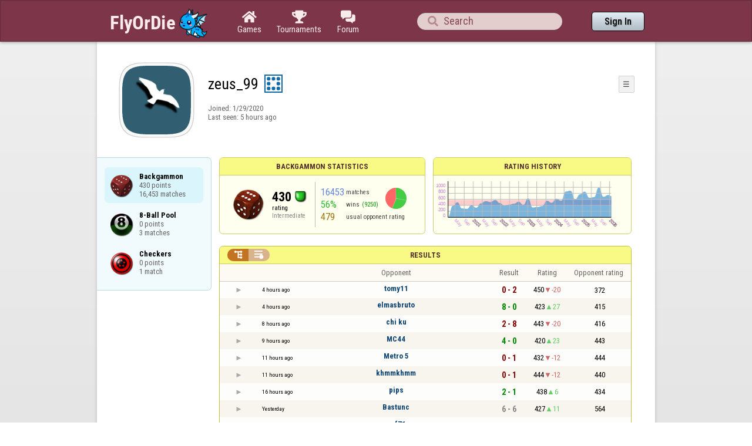

--- FILE ---
content_type: text/html;charset=utf-8
request_url: https://www.flyordie.com/players/zeus_99/Backgammon
body_size: 14297
content:
<!DOCTYPE html>
<html
data-responsive="true"
class=nhp
lang="en-US"
dir="LTR">
<head>
<meta charset="utf-8">
<script type="text/javascript">F2P={pt:'P',cc:-586,gn:'Backgammon',xl:4,na:false,ot:0,s:[],l:function(){slog("debug","f2p l");},b:function(){slog("debug","f2p b");},v:143,sccl:function(s){var a=document.getElementsByClassName("privacySettingsLink");for(var i=0;i<a.length;i++){if(s)a[i].classList.remove("a");else a[i].classList.add("a");}},loc:'en_US',tut:false,lld:[["P1C",function(){(function(w,d,s,l,i){w[l]=w[l]||[];w[l].push({'gtm.start':new Date().getTime(),event:'gtm.js'});var f=d.getElementsByTagName(s)[0],j=d.createElement(s),dl=l!='dataLayer'?'&l='+l:'';j.async=true;j.src=
'https://www.flyordie.com/metrics/gtm.js?id='+i+dl;f.parentNode.insertBefore(j,f);})(window,document,'script','dataLayer','GTM-MJTM797W');}]]};addEventListener("load",function(){slog(F2P.V>=F2P.v?"debug":"warning",(F2P.V>=F2P.v?"f2p v ok ":"f2p v wrong ")+F2P.V+", "+F2P.v+"; "+F2P.s.length);if(F2P.V>=F2P.v)F2P.i({});});</script>
<script src="https://www.flyordie.com/games/config/free-to-play.js?143" defer charset="UTF-8">
</script>
<meta name="viewport" content="width=device-width, initial-scale=1, user-scalable=no"/>
<meta http-equiv="X-UA-Compatible" content="IE=edge">
<meta name="format-detection" content="telephone=no">
<meta name="theme-color" content="#683a45" />
<meta name="google" content="notranslate">
<meta name="robots" content="noindex, notranslate">
<title>zeus_99 - Player Information - Backgammon</title>
<link rel="preload" href="/image/newdesign/background18_dup.svg" as="image" />
<link rel="stylesheet" href="/s/player-miz2zf1c.css" />
<link rel="preconnect" href="https://fonts.googleapis.com">
<link rel="preconnect" href="https://fonts.gstatic.com" crossorigin>
<link href="https://fonts.googleapis.com/css2?family=Roboto:ital,wght@0,100;0,300;0,400;0,500;0,700;0,900;1,100;1,300;1,400;1,500;1,700;1,900&display=swap" rel="stylesheet">
<link href="https://fonts.googleapis.com/css2?family=Roboto+Condensed:ital,wght@0,100..900;1,100..900&display=swap" rel="stylesheet">
<style>@media screen and (max-width:839.98px){.hf-tabs{display:none;}
.hf-tabs{table-layout:fixed;}
.newHeader{text-shadow:0px 4px 4px rgba(0,0,0,0.25);font-family:"Roboto Condensed";}
.fodTitle{font-weight:700}
}
@media screen and (max-width:839.98px){.initial-tab::after,.tab-shown::after,.statTab::after{content:"";display:block;padding-bottom:7em;}
}</style>
<script>pageRequestID='A119BE92F44F5';syncPos="";wsURL=null;asyncPlayerStatURL="/players/zeus_99/{statID}-NORMAL?game=Backgammon&s=hn";d=null;userID=30217259;ratingCategoryBoundaries={"lower":400,"upper":600};ratingHistoryMobileBreakpoint=900;</script>
<script src="/s/player-miz2zf1c.js"></script>
<script>function printLocalDateTime(s){var date=date(s);document.write(date.toLocaleDateString());document.write(" ");document.write(date.toLocaleTimeString([],{hour:"2-digit",minute:"2-digit"}));}function makeDate(timestamp){if(typeof timestamp==="string")return new Date(Date.parse(timestamp));else return new Date(timestamp);}function toDateString(timestamp){return makeDate(timestamp).toLocaleDateString();}function toTimeString(timestamp){return makeDate(timestamp).toLocaleTimeString([],{hour:"2-digit",minute:"2-digit"});
}function toDateTimeString(timestamp){var date=makeDate(timestamp);var s=date.toLocaleDateString();s+=" ";s+=date.toLocaleTimeString([],{hour:"2-digit",minute:"2-digit"});return s;}function toPreciseDateTimeString(timestamp){var date=makeDate(timestamp);var s=date.toLocaleDateString();s+=" ";s+=date.toLocaleTimeString([],{hour:"2-digit",minute:"2-digit",second:"2-digit",fractionalSecondDigits:3});return s;}function printLocalDate(s){var date=makeDate(s);document.write(date.toLocaleDateString());}
function printApproximateLocalDate(time){document.write(toApproximateLocalDate(time));}function toApproximateLocalDate(time){var language=window.navigator.userLanguage||window.navigator.language;var _now=new Date;var _date=makeDate(time);var _days=(Date.UTC(_now.getFullYear(),_now.getMonth(),_now.getDate())-Date.UTC(_date.getFullYear(),_date.getMonth(),_date.getDate()))/86400000;if(_days===0)return"Today";else if(_days===1)return"Yesterday";else var options={weekday:'short',day:'numeric',month:'short'};
if(_date.getFullYear()!=_now.getFullYear())options={year:'numeric',day:'numeric',month:'short'};return _date.toLocaleDateString(language,options);}function toApproximateLocalTime(time,showTimeAlsoIfOld){var _now=new Date;var _date=makeDate(time);var language=window.navigator.userLanguage||window.navigator.language;var _days=(Date.UTC(_now.getFullYear(),_now.getMonth(),_now.getDate())-Date.UTC(_date.getFullYear(),_date.getMonth(),_date.getDate()))/86400000;var localTime=_date.toLocaleTimeString(language,{hour:'2-digit',minute:'2-digit'});
if(_days===0)return"Today "+localTime;else if(_days===1)return"Yesterday "+localTime;else{var options={day:'numeric',month:'short'};if(_days<10)options.weekday="short";if(_date.getFullYear()!=_now.getFullYear())options={year:'numeric',day:'numeric',month:'short'};return _date.toLocaleDateString(language,options)+(showTimeAlsoIfOld?" "+localTime:"");}}function printLocalTime(s){var date=date(s);document.write(date.toLocaleTimeString());}</script>
<script src="/s/player/zeus_99/deferred-Backgammon-NORMAL.js" async defer></script>
<script>if(this.addEventListener)(function(d,P){d.addEventListener('click',function(e){},false);addEventListener('DOMContentLoaded',function(){var e=d.getElementById('back')||d.getElementById('continue');if(e)try{if(!location.hash)history.pushState("","","#done");addEventListener('hashchange',function(){if(!location.hash){history.pushState("","","#done");e.click();}});}catch(e){}},false);})(document,parent);</script>
</head>
<body data-s="homepage_newheader" class="F O"><div class="f T v"><div class=t><div class="W e newHeader"><div style="max-width:950.0px;" class="F mC"><div style="max-width:950.0px;" class="fi"><div class="f T h"><div class=H><style>@media screen and (min-width: 840px) { .hi-w840gte {display:none !important}}</style><div class="f T hi-w840gte h"><div data-tr="HEADER_HAMBURGER" onclick="openNavDrawer()" onmousedown="event.preventDefault()" class="gf gf headerButton H"></div><style>@media screen and (min-width: 600px) { .hi-w600gte {display:none !important}}</style><a data-tr="HEADER_BRANDNAME" href="/" class="W l hi-w600gte fodTitle fodTitle-normal H">FlyOrDie.com</a></div></div><style>@media screen and (max-width: 599.98px) { .hi-w600lt {display:none !important}}</style><a href="/" class="hi-w600lt H"><object data="/image/newdesign/sarkany_animalt_1.svg" class="F B fodLogo-1"></object></a><div class=H><div class="f T hf-tabs h"><a href="/" class="Vm hf-tabbtn Ho"><div class="W b vm"><div><div class="fi C gf gf"></div></div><div class="c hf-tabbtn-text">Games</div></div></a><a href="//www.flyordie.com/tournaments.html" class="Vm hf-tabbtn Ho"><div class="W b vm"><div><div class="fi C gf gf"></div></div><div class="c hf-tabbtn-text">Tournaments</div></div></a><a href="/forum/" class="Vm hf-tabbtn Ho"><div class="W b vm"><div><div class="fi C gf gf"></div></div><div class="c hf-tabbtn-text">Forum</div></div></a></div></div><div class="hi-w600lt searchPlayerTextFieldSpacer H"></div><div class="W Vm Ho"><div class="W b C vm"><div class="Fi searchFieldWrapper"><div class="F O"><input placeholder="Search" class="fi searchPlayerTextField" id="t893328"><div class="F pt P"><div class="f T"><div class="f e vm"><div class="W b L gf gf searchIcon"></div></div></div></div></div></div></div></div><div class=H><div class="f T h"><a data-tr="HEADER_HOMEBTN" href="/" class="f C hi-w840gte gf gf headerButton headerHomeButton H"></a><div class="Vm Ho"><div class="W b vm"><a data-tr="HEADER_SIGNIN" href="/account/sign-in?d=%2Fplayers%2Fzeus_99%2FBackgammon" class="F B w headerSignInButton">Sign In</a></div></div></div></div></div></div></div></div></div><div class=t><div class="W e"><div class="fi w mhs"></div></div></div><div class="F t"><div class=e><div style="max-width:950.0px;" class="F mC"><div style="max-width:950.0px;" class="fi"><div class="f T"><div class="f e vt"><div class=sheet><div class="W T v"><div class=t><div class="W e headerWrapper"><div class="f T v"><div class=t><div class="W e"><div class="f T headerWithoutTabSwitcher h"><div class=H><div class="f T h"><div style="padding:0px 0px 0px 1.0em;" class=H><div class=F></div></div><div class="pi-c H"><div class="F pi-w"><div class="b w pi-k"></div><div class="b w pi-b"></div><div style="background:url(/s/player-image/1592248.jpg);" class="b w pi-i "></div></div></div></div></div><div class="W Vm Ho"><div class="W b vm"><div class="f T h"><div class="W L nicknameRow H"><div class=b><div class="f T"><pre class="f e vm nickname">zeus_99</pre></div></div><div class=b><div class="f T"><div class="f e vm"><style>@media screen and (max-width: 699.98px) { .hi-w700lt {display:none !important}}</style><div class="Vm hi-w700lt permIcon"><div class="W b vm"><div style="width:2.4em;" title="Level 8" class=F><svg xmlns="http://www.w3.org/2000/svg" viewBox="0 0 30 30"><rect x="1" y="1" width="28" height="28" fill="#fff"/><path d="M28,2V28H2V2H28m2-2H0V30H30V0Z" fill="#106ba8"/><circle cx="7" cy="7" r="3" fill="#106ba8"/><circle cx="15" cy="23" r="3" fill="#106ba8"/><circle cx="15" cy="7" r="3" fill="#106ba8"/><circle cx="23" cy="7" r="3" fill="#106ba8"/><circle cx="23" cy="15" r="3" fill="#106ba8"/><circle cx="23" cy="23" r="3" fill="#106ba8"/><circle cx="7" cy="15" r="3" fill="#106ba8"/><circle cx="7" cy="23" r="3" fill="#106ba8"/></svg></div></div></div></div></div></div></div><div style="min-width:1.0px;width:1.0px;" class="Vm Ho"><div class="W b vm"><div class="f T button-bar h"><div class=H><div class="f T v"><div class=t><div class="W e w bbb popup-menu-button">☰</div></div><div class=t><div class="W e pc"><div style="z-index:2;" onselectstart="return false;" class="f T pt S popup-menu pR v"><div class=t><div class="W e"><a href="/s/signIn?area=Backgammon&amp;s=dd&amp;d=%2Fplayers%2Fzeus_99%2FBackgammon" class="f T menu-item h"><div style="padding:0px 1.0em 0px 0px;" class=H><div style="color:gray;" class="fi gf gf"></div></div><div style="color:black;" class="W w H">Sign in</div></a></div></div><div class=t><div class="W e"><a href="/search?d=%2Fplayers%2Fzeus_99%2FBackgammon" class="f T menu-item h"><div style="padding:0px 1.0em 0px 0px;" class=H><div style="color:gray;" class="fi gf gf"></div></div><div style="color:black;" class="W w H">Search Player</div></a></div></div></div></div></div></div></div></div></div></div></div><div class="W T hi-w700lt v"><div class=t><div class="W e L l-ol"><div class=b><div class="f T h"></div></div><div class=b><div class="f T l-dl h"><div class="w H">Joined: </div><div class=H id=__5iuhi></div></div></div></div></div><div class=t><div class="W e"><div class="f T last-seen-panel h"><div class="w H">Last seen: </div><div class="w H">5 hours ago</div></div></div></div></div><style>@media screen and (min-width: 700px) { .hi-w700gte {display:none !important}}</style><div class=hi-w700gte><div class="F m-piw"><div class="F Vb"><div class="W b vb"><div class="f T m-pi h"><div class=H><img src="https://www.flyordie.com/image/oldtimer/8.gif" width="14" height="14" class="B dice-small"></div><div class="w oldtimerLabel H">Despot</div><div class="W H"></div></div></div></div></div></div></div></div></div></div></div><div class=t><div class="W e hi-w700gte O"><div class="f T tabSwitcher-buttons h"><div onclick="switchTab(&#39;aboutTab&#39;)" onmousedown="event.preventDefault()" class="W c t-b H">About</div><div onclick="switchTab(&#39;statTab&#39;)" onmousedown="event.preventDefault()" class="W c t-b H">Backgammon</div><div onclick="switchTab(&#39;gameListTab&#39;)" onmousedown="event.preventDefault()" class="W c t-b H">All games</div></div><div class="F pt P"><div class="f T"><div class="f e vb"><div class="W b w atm atm-3"></div></div></div></div></div></div></div></div></div><div class=t><div class="W e"><div class="f T sheetContent h"><div style="min-width:1.0px;width:1.0px;" class="vt Ho"><div class=glc><div class="F C gameListCenter gameList gameListTab tab-hidden"><div data-u="/players/zeus_99/Backgammon" style="background-position-y:-1em,4em,-35em" id="gle29461833" class="b gle"><pre class="F w">Backgammon
430 points
16,453 matches</pre></div><a style="background-position-y:-1em,4em,1em" href="/players/zeus_99/8Ball" id="gle31483975" class="b gle"><pre class="F w">8-Ball Pool
0 points
3 matches</pre></a><a style="background-position-y:-1em,4em,-32em" href="/players/zeus_99/Checkers" id="gle31483978" class="b gle"><pre class="F w">Checkers
0 points
1 match</pre></a></div></div></div><div class=H style="min-width:1.0em"></div><div class="W vt Ho"><div id="playerStatCompWrapper" class=statTab><div class="f T v"><div class=t><div class="W e"><style>@media screen and (min-width: 900px) { .r-w900gte > .ro {display:table-cell} .r-w900gte>.ro>.ri{display:block;height:100%}}</style><div class="f T E r-w900gte"><div class="ro vm" style="width:50.0%;height:50.0%"><div class=ri><div class="f T panel r-p r-p-NORMAL v"><div class=t><div class="W e w hi-w700lt p-c">Backgammon statistics</div></div><div class="F t"><div class=e><div class="f T v"><div class=t><div class="W e"><div class="F T mC ratingPanelContent rp-largepadding h"><div class="vm Ho"><div style="background:url(/image/game/64x64/backgammon.png) no-repeat;background-size:contain;" class=rp-gameicon></div></div><div class="vm Ho"><div class=ratingCol><div><div class="F T mL h"><div style="font-weight:bold;font-size:2.0em;" class="w H">430</div><div class=H><div style="width:2.0em;height:2.0em;background:url(/image/ratingCategory/board_48.png) -300% 000%;background-size:800% 100%;" class="fi rci"></div></div></div></div><div class="l ratingLabel">rating</div><div class="l ratingCategoryName">Intermediate</div></div></div><div class="Vm resultCountsByCategory Ho"><div class="W b vm"><table class=f><tr><td class="w matchCount">16453</td><td class=w>matches</td><td rowspan="2" class=vm><div class="pie resultCategoryPieChart"><div style="transform: translate(50%, 0) rotate(-1.00deg)" class=pieSegmentOuter><div style="transform: translate(-100%, 0) rotate(103.20deg)" class="pieSegmentInner winsItem"></div></div><div style="transform: translate(50%, 0) rotate(101.20deg)" class=pieSegmentOuter><div style="transform: translate(-100%, 0) rotate(102.20deg)" class="pieSegmentInner winsItem"></div></div><div style="transform: translate(50%, 0) rotate(202.39deg)" class=pieSegmentOuter><div style="transform: translate(-100%, 0) rotate(1.02deg)" class="pieSegmentInner drawsItem"></div></div><div style="transform: translate(50%, 0) rotate(202.42deg)" class=pieSegmentOuter><div style="transform: translate(-100%, 0) rotate(157.58deg)" class="pieSegmentInner lossesItem"></div></div></div></td></tr><tr><td class="w winRatio">56%</td><td><div class="f T h"><div class="w H">wins</div><div class="w winCount H">(9250)</div></div></td></tr><tr><td class="w averageOpponentRating">479</td><td colspan="2" class=w>usual opponent rating</td></tr></table></div></div></div></div></div></div></div></div></div></div></div><div class=ro style="min-width:1.0em;width:1.0em;min-height:1.5em;height:1.5em"><div class=ri></div></div><div class="ro vm"><div class=ri><div class="f T panel ratingHistoryPanel v"><div class=t><div class="W e w p-c">Rating History</div></div><div class="F t"><div class="e p"><canvas width="200" data-rh="ߤ)E)()E)P)c)Ö)«)))Y)e)^))É)Č)Ī)ã)â)á)Â)á)ć)ď)Ç) ))))½)æ)Õ)Ą)î)Ģ)Ģ)ą)ò)ß)ð)Ĉ)ý)Å)x)l)¡)p))ë)Ņ)ı)ł)Ÿ)ş)Œ)ũ)Ņ)ũ)ļ)ß)Ř)Ƴ)Ʈ)ĳ)ę)ŀ)ō)Œ)Ņ)ĭ)Ą)»)ç)ĥ)Ɨ)ȇ)ȭ)Ƞ)Ʋ)ƾ)Ż)Ƙ)Ÿ)ŷ)ĕ)š)Š)ũ)Ķ)ħ)Œ)Ư)Ȕ)ȣ)ȃ)Ɔ)Ǌ)Ǿ)ǜ)ƙ)Ƃ)Ů)Ŋ)đ)ė)Ş)Ł)ļ)ï)ë)ê)é)è)ä)Ā)Ĕ)Đ)Ƥ)Ǝ)ō)Ĺ)Ķ)đ)Į)Ġ)ą)ļ)è)Ç)í)ā)ċ)ì) )©))¹)¸)·)¶)y)W)`)_)^)y) ))«))Ì)Ĕ)Ĥ)Ì)Ë)Ê)Ü)ÿ)Ŏ)ĺ)ŗ)ņ)ď)µ)v)x){)A)3)()`)t)»)½)Î)ì))))®))))©))®))¥))()&lt;)_)¦)Ë)č)Ą)Ā)Æ)Ê)ª)à)ß)¯)®))ª)©)²)o){)k)o)()[)@))Ø)Û)±)¾)¬)Ü)Ú)È)Ç)Æ)Þ)ò)Í)Â)Ę)ģ)Ŋ)ŉ)ň)Ň)ô)ó)ò)ĝ)ě)Ī)ó)ò)ì)í)ý)õ)»)Ï)ð)ü)Ó)Ë)ù)ø)´))·)¶)Æ)ý)Ĥ)ģ)Ģ)ġ)û)Ú)Î)¿)t) )))»)n))¥)¨) ))Å)Æ)Č)ę)ò)ù)Ą)Ĝ)ô)Ċ)ï)Ċ)Ġ)ċ)Ċ)ś)Ɠ)ƃ)Ǎ)Ɠ)Ƌ)ƞ)Š)Ý)ú)ì))¼)ð)Ð)ě)ā)í)ç)Ò)Ñ)Ô)é)Ü)Ä))É)Ş)ų)ŧ)ŋ)Ė)Č)Ę)ĵ)ġ)Ē)ę)Ę)ė)Ė)ī)¦)¿))))))m)l)k)j)q)n)m)l)k)j)i)h)g)f)z))®)))¸)·)¶)¬)«)º)¹)¸)½)))¿)³)æ)ĕ)Ć)Ľ)Ħ)Ą)Ģ)Ŀ)ľ)ō)Ť)ţ)Ɵ)ư)ǅ)ư)ǣ)Ȇ)ǰ)ǝ)Ƹ)Ū)ũ)Š)ř)Ś)Ĺ)ģ)Ĺ)Ă)č)ŉ)ľ)Ĕ)ī)ď)û))¢)á)ĕ)Ĳ)ļ)ő)ƃ)ű)Ģ)ć)Ć)Ĺ)ĸ)ķ)Ķ)ã)Ò)¸)·))[)M)t)o))~)})°)Î)õ)ô)ó)ò)ñ)ð)ï)ë)ê)ö)í)ÿ)Ä)Ã)Î)Ñ)Ð)Å)®)­)¨)§)Þ)Ï)Î)Í)Ì)Ë)¯)É)×)ĩ)â)ã)ã)§)í)Ē)Ĝ)Ɔ)Ȉ)ȧ)ɓ)Ȗ)ȝ)Ǭ)ǚ)ǃ)ǅ)Ȑ)Ǣ)ǋ)ǐ)ǔ)Ɠ)Ƒ)Ǎ)Ǫ)ƴ)ƴ)Ų)Ų)ķ)Ļ)ş)ń)Ń)ŝ)ŗ)ś)Ə)ƅ)ō)Ą)Ą)ć)ò*ò)Ü)÷)Ě)ƕ)Ǝ)Ǝ)Ƴ)Ɲ)ƹ)Ǧ)Ȓ)ǂ)ƻ)ƻ)ƫ)Ɵ)ƭ)ǅ)Ȋ)ǎ)ƙ)ű)Ÿ)ǂ)ƣ)Ƴ)ǅ*ǅ)Ʊ)ǘ)Ȁ)Ȧ)Ȉ)ȴ)Ȭ)Ƞ)Ȓ)Ȍ)ǣ)ǳ)ǎ)ǔ)Ʊ+Ʊ)ư)ƣ)ƞ)ƞ)Ƹ)Ʈ)ƞ)Ʒ)Ƣ)Ƨ)ŏ)ń)Đ)û)Ü)ě)Ĭ)Ļ)Ť)ŏ)Ɨ)ŷ)ǽ)Ț)Ʌ)ɧ)ɾ)ɍ-ɍ)ɝ)Ɋ)ȳ)ȳ)ǫ)ǵ)ȁ)ǖ)ǖ)Ư)Ŝ)ŕ)ƅ)Ɓ)Ɖ)Ŀ)ĥ)ĥ)ĕ)Ŀ)ŀ)ř)ħ)Ļ)ĳ*ĳ)Ļ)Ļ)Ƥ)Ɠ)Ɛ)Ų)Ɠ)ƒ)ƒ)Ǎ)Ʒ)ǌ)ǌ)ƫ)ǖ)Ǜ)Ȅ)ȕ)ǘ)Ǫ)Ǚ)ǖ)ǎ)ǆ)ƭ)Ź)Ɖ)Ơ)ƌ)Ƥ)Ų)Ʊ)Ž)ŕ)Ģ)Ģ)Ě)ý)ý)±)Á*Á)°)Ç)Ç)÷)ĉ)ć-ć)Ċ)ì)Ú)¸)Ô*Ô)ā)þ)þ)Ņ)Ŀ)ė)Ť)ų)ŉ)Ĭ)Ĭ)ŏ)ő)ő)ŝ)Ŝ*Ŝ)ŝ)š)œ)Ň)Ň)ř*ř)ƨ)ƺ)ƭ+ƭ)ŕ)Ů)Ĺ)Ĺ)Į)Į)ĵ)ĝ)ĝ)Ő)Ğ)ģ*ģ)ē)Õ)Û)|))w*w)))Ä)Å)â)á)ĉ)ĉ)đ)ŀ)Ĭ)ĸ)Ĝ)Ň)Ĭ)Ď)Ç)ä)ä)ÿ)ģ)Į)ă)ĝ)ï)Ľ)ŉ)Š)Š)ƶ)ǚ)ǚ)Ǐ*Ǐ)ǒ)ǋ)Ƣ)ŧ)ť)ŵ)Ŏ)Ĳ)Å)Ú)m)))¯))­)·)·))t)®)£)¶)®*®)¼)Ä)ê)ā)ô)ê)ã)Ë)Ë)à)Â)É)¦)½)ª)Ä)É)¼)×)â)Ġ)ġ)ë)ĵ)Ū)Ɩ)Ʈ)Ƶ)ŷ)Ű)Ś)ř)ř)ş)ş)ŏ)ŏ)Ģ)ŕ)Ŗ)Ŗ)ŀ)ý)Ĩ)ų)Ƭ)Ɠ)Ɠ)ƍ)Ţ)ǌ)ǥ)Ǳ)Ǽ)ƴ)Ɵ)Ŷ)ŝ)Ơ)ż)Ũ)ý)ś)ŭ)ơ)Ƨ)Ə)Ţ)ñ)ę)ĕ)Ĩ)Ŀ)Ń)Đ)ŕ)ƅ)Ʊ)Ǎ)Ƙ)Ƹ)ǅ)Ƽ)ŕ)Ơ)Ź)Ź)ƕ)Ž)Ŵ)Ɛ)Ƨ)ň)ŝ)Ŧ)Ɯ*Ɯ)ƃ)Ő)Ơ)Ə)Ŕ)Ő)Ņ)ż)ŷ)Ɠ)Ǝ)Ɔ)ƃ)Ō)ċ)ň)ĳ)ż)ť)ñ)¼)¼)½)Ì) )¼)Ú)ć)Ĉ)ġ)Ŀ)Ţ)ů)Ɖ)ƃ)Ɂ)ȿ)ǯ)ǥ)ǁ)Ơ)Ů)Ɖ)ƴ)Ǆ)ǖ)Ɠ)ƕ)ŝ)Ģ)ć)ć)Þ)ł)ĭ)ā)ā)é)¥+¥)²)²)))Ù)Æ)¾)à)ü)ĝ)ĳ)Ę)Đ)ø)Ğ)ġ)Ĥ)Ĺ)Ę)Ő)ŝ)ņ)Ţ)ƛ)Ɛ)Ʊ)Ů+Ů)Ƌ)Ǝ)ƥ)Ƙ)ŵ)ő)ı)Ş)ŵ)ŉ)İ)ŗ)ŗ)ƅ)Ɲ)ƌ*ƌ)Ɔ)Ǉ)Ʊ)Ǌ)ƽ)Ɗ)Ɯ)Ɯ)ř)ŵ)ň)ŭ)Ƨ)Ɩ)ƌ)Ż)Ɖ)ƅ)ƽ)Ƿ)Ȇ)Ǜ)Ǫ*Ǫ)Ǌ)Ǥ)Ə)ş)ȇ)ȓ)ȗ)ȥ)ɻ)ʆ)ʏ)ɝ)ɳ)ʛ)ʮ)ʭ)ʶ)ʕ)ʌ)ɣ)ɺ)ɺ)ȶ)Ǌ)ư)Ʋ)Ƨ)Ɵ)Ʒ)ƽ)ž)Ŷ)ƀ)ƀ)Ū)Ņ)ļ)Ĥ)Ī)ð)ü)ĳ)Ĭ)Ķ)ĝ)Ï)ª*ª)))±)))Â)Æ)ŀ)ŗ)Ď)ä)Ñ)ß)Ï)Ø)Ē)Ĕ)Ģ)Ĵ)İ)ŗ)Ż)Ŗ)Ň*Ň)Ĳ)Ō)ĳ)ħ)Ś)Ť)ų)œ*œ)ţ)Ŗ*Ŗ)Ţ,Ţ)Ű)Œ)Œ)ţ+ţ)ś)ŭ)ŭ)Ţ)ű)Ň)Ň)ĺ)Ĩ)ĵ)ń*ń)ř)ř)ſ)Ƌ)ž)Ş)Ő)Ƃ)ĳ)Ş)š*š)Ƅ)ƈ)ţ)ƈ*ƈ)š)š)ŗ)ū)Ŋ)ĳ)ď)ā)đ)ă)ă)Ê)ë*ë)ß)Å)Ë)Ë)È)ġ)õ)õ)æ)æ)ö)é)é)Ç)á)ç)í*í)ó)ò)Ā)Ā)ė)Ĝ*Ĝ)č)ü)Ğ)ġ)Ħ)Į)ņ)Ŋ)š)ľ)Œ)ł)ő)ž)ƛ)Ʃ)ů)Ŏ)Ŏ)š)Ɓ)ů*ů)Ž)ĸ)ņ)ė)Ĩ)Č)Ķ)ŀ)Ř)ū)ĺ)Ż)ĳ)ļ)ù)Ň)Ŧ)ƅ)ŉ)Ť)ƣ)Ɔ)ţ)ũ)Ń)Ū)Ő)Ƃ)ƌ)ŏ)ś)ű)Ż)Ż)Ɠ)Ɔ)Ə*Ə)Ɲ)Ɣ)Ƽ)Ƽ)Ʈ)ǣ)ǿ)ǩ)Ȯ)Ɂ)ɤ)ȶ)Ɇ)ɏ)ȡ)Ʌ)Ɏ)Ȥ)ș)Ȭ)Ʉ)ȫ)ȭ*ȭ)Ȓ)Ȓ)Ǵ)ǟ*ǟ)ǥ)ǫ)ȝ)Ȑ)Ȁ)Ȅ)ƶ)ƹ)ƭ)Ŵ)Ŵ)ƙ)Ǌ)ǖ)ǟ)ǚ+ǚ)ȇ)ț)ț)ǩ)ǚ)Ǌ+Ǌ)Ʃ)Ʃ)Ɛ)ű)ō)Ř*Ř)Ų)š)š)Ź)Ĩ)Ň)ī)ě)Ě)Ă)ĝ)ê)Å)Î*Î)Û)ë)ë)Ă)ġ)ġ)đ)đ)Ģ)ŋ)ō)ƛ)Ƒ)ƀ)Ų)ƣ)Ǐ)Ǧ)Ǔ)Ǔ)Ǯ)Ǎ)Ǎ)Ǥ)Ǥ)Ǚ)Ǚ)Ʒ)ǖ)ǧ)Ȁ)Ǣ)ǽ)ǽ)Ƚ)ʃ)ʨ)ʌ)Ɍ)Ȳ)ɨ)ɍ)ȸ)Ƚ)Ƚ)ɜ)ɤ)ɤ)Ƚ)ȯ)ȼ*ȼ)ȑ)ȕ)Ȑ)Ǽ)ƪ)ǁ)Ǖ)Ǣ)ǥ)Ǵ)ǝ)ǯ)Ǵ)Ȯ)ȴ)ȅ)ǳ)Ȅ)ǵ+ǵ)Ǫ)Ǧ)ȥ)Ǽ)Ȅ)Ǜ)Ǘ)Ʋ)ƞ)ƕ)Ǔ)ǖ)ǹ*ǹ)Ƕ)Ǧ)Ǧ)ǌ)ǩ)Ƿ)Ƿ)ř)Ť)Ť)Œ)Ʊ)ƻ)ƴ)Ƴ)Ɩ)Ə*Ə)ƪ)Ǳ)ǎ)ƒ)Ɯ)Ɯ)ƭ)ǐ)Ŷ)Ŵ)ž)ƍ*ƍ)ǔ)ƹ)ǜ*ǜ)Ǖ)ǲ)Ǟ)Ȯ)Ƚ)ȳ)ȴ)Ƴ*Ƴ)ǅ)ƽ*ƽ)Ɣ)ƛ)ƞ)ƞ)Ǽ)ǖ)ȸ+ȸ)Ɉ)Ș)ə)ɢ)ɟ)ɩ)ȼ)ȼ)ȝ)Ǹ)Ư)Ư)ƣ)ƨ)Ɯ)Ļ)Ļ)Ŀ)Đ)Ģ)ı)ı)Ư)ǋ)Ƕ)Ǯ)ǰ)ǰ)Ȋ)ȝ)Ƚ)ɤ)ɠ)ɜ)ɬ)Ȟ)Ȟ)Ɉ)ɑ)ɼ)ʉ)ʫ)ʫ)̎)̡)̴)̍)̍)̈)͂)ͭ)͡)͐)͚)̾)͟)͑)Ξ)Δ)Α)Κ)͖)͖)͜)́)˪)˅)ʽ)ʰ)ʀ)Ɏ)Ɏ)ɘ)ʥ)ʻ)ˑ)˿)ʹ)ͻ)΃)΄)Ξ)Α)ͼ*ͼ)κ)΢)͡)ͳ)̾)̼)́)̥)̊)̂)̦)˷)ɧ)ʀ)ɡ)ɑ)ɝ)ʁ)ʀ)ȼ)ȼ)Ȥ)ȅ)Ȗ)ȓ)Ʒ)ƺ)ƣ)ƣ)ǘ)Ǣ)Ɛ)ƃ)ȁ)ȧ)ț)ȋ)Ȱ)ʎ)ɮ)ˊ)ʲ)ʡ)ȿ)ɡ)ɡ)ɴ)Ț)Ǟ)Ǌ)ǧ)ȩ)ǫ)Ǫ)ƿ)ǋ)ȉ)ȉ)ʒ)ɤ)ɏ)ɝ)ɏ)ɏ)ȟ)Ȉ)Ȋ)Ȑ)ǈ*ǈ)Ƌ)Ʊ)ƻ)ȁ)ȣ*ȣ)Ǯ)ƶ)ƶ)ƛ+ƛ)Ƭ)Ǡ)Ȳ)Ȝ)ǹ)Ǣ)Ǘ)ǔ)Ƈ)ǹ)ȕ)Ǿ)Ǽ)Ǽ)Ɍ)Ɉ)ǒ*ǒ)Ȍ)Ƞ)ɐ)ɝ)ɢ)ʑ)˶)̄)̡)˖)ˈ)ʨ)˓)˲)ˇ)˒)ʩ)ʩ)˄)ɺ)̐)ʸ)ʽ)˙)̾)̧)˫)ʽ)ˢ)˙)̂)̮)̿)˱*˱)˾)ʮ)ʻ)ɻ)Ɉ)Ʌ)ȧ)Ǯ)Ƣ)ũ)ǜ)ǜ)ư)ſ)ſ)ư)Ƨ)Ʈ)ƣ)ȕ)ț)ȃ)Ȏ)ȭ)Ȋ)ǳ)Ǽ)Ǐ)ǀ*ǀ)Ǎ)ǥ)ǥ)ǎ)ȉ)Ȥ)Ⱥ)ɉ)ɍ)Ȉ)ȇ)Ȩ)Ȱ)ɗ)Ɏ)Ɉ*Ɉ)ɞ)ɞ)ʐ)ʐ)˗)̓)̣)͂)Λ)̰)̈́)̮)̻)̳)͈)͈)̼)̮)̦)̠)ˡ)ˣ)ˣ)˩)˛)ˣ)̊)̵)̳)̲)˩)ʮ)ʟ)ʏ)ɼ)˦)̵)̔)˩)͋)͇)˕)˸)˪)˃)ˉ)ˉ)ˁ)ˁ)ʤ)ʮ)ʫ)ʗ)ʗ)ʖ)ə)ȫ)ȥ)Ȓ)ƿ+ƿ)Ƴ)Ƴ)Ɗ-Ɗ)ƒ)ƃ+ƃ)Ű)Ő)Ő)ū+ū)ƅ)ŷ-ŷ)Ž)Ų*Ų)Ƃ)Ǎ)ǥ)ǈ)ǹ)ǹ)Ǌ)ǥ*ǥ)ǰ)Ǹ)Ȍ)Ȍ)Ȟ)Ǫ*Ǫ)ǥ,ǥ)Ǯ)Ȃ)Ȃ)Ɏ)ɥ)ɯ)ɑ)ɬ)ɬ)ɞ)ɫ)Ɉ*Ɉ)ɠ)Ⱦ)ɭ)ɸ+ɸ)Ɉ)ȩ)Ȧ)Ƚ)ȁ+ȁ)Ƿ)Ǧ)ɑ)ɑ)ɗ*ɗ)ʂ)ʔ)ˀ)ʩ)˜)˃)ʪ)ˊ)ʠ)ʕ)ˁ)˟)ˆ)˄)ˁ)ɷ)ɷ)ɛ)ʤ)˅)˖)˘)ʍ)ʆ)ʯ)˸)̪)ˠ)ͷ)Υ)Ά)Ά)θ)К)Щ)Ъ)Џ)Р)ϻ)π)π)ϒ)Ϸ)Ѓ)Ў)А)ϱ)ϱ)Ў)Μ)͎)β)ͯ)͓)̸)͛)̥)ˡ)˻)̔)̄)̇)̇)̳)̥)˪)˶)˞)˾)̊)˒)˚)ʨ)ʴ)ʇ)ʇ)ɦ)ɦ)ɐ)ʁ*ʁ)ʂ+ʂ)ʋ)ʋ)ʃ)ʨ)ˁ)ʞ)ʞ)ˌ)ˁ)ˁ)˜)ː)ʶ)ʽ)˔)ʣ)ʣ)ʲ)ˆ)ˆ)˝)˪)˛)ˉ)ʕ)ʕ)ɒ)ɝ*ɝ)ɐ)ɐ)ɸ)ɛ)ɿ)ɴ)ʅ*ʅ)ʙ)ʥ,ʥ)ʺ)ʒ)ʁ)ʜ)ʜ)ʖ)ʆ)ʆ)ʧ)ʧ)ʃ)ɓ*ɓ)ɞ)ʒ)ʯ)ʶ)ɼ,ɼ)ɓ)ɒ)ʀ)ʖ)Ƀ)Ȫ)ȑ)ȍ)ȗ)Ɉ)ʆ*ʆ)ɩ)ɤ)Ʌ)ȱ)ȡ*ȡ)ɉ)ɓ)ɘ)ɮ)Ș)ȣ)ȷ)Ɍ)ɜ)ɚ)ɛ)ɼ)ɿ)ɻ)ɯ)ʋ)ɽ)ʐ)̐)̍)̛)̌)ʶ)ˈ)ʮ)ʽ)˒)˯)˯)̗)̖)ˡ)̪)ˢ)ʮ)ʺ)˟)ʶ)ʓ)́)˯)˻)˯)˄)ˊ)ʋ)ɴ)ɏ)ɷ)ɮ)ɮ)ɋ)ƽ)ƽ)Ƙ)Ɖ)ƞ)ƺ)ȕ)ȫ)ȝ)Ȥ)Ʌ)ɻ)ɻ)ɇ)ȵ)ț)ȡ)Ȅ)ȃ)Ȑ)ǜ)ǩ)ǲ)ǖࢲЪ" height="100" class="graph P"></canvas></div></div></div></div></div></div></div></div><div class=t style="height:1.5em"></div><div class="F t"><div class=e><div class="f T h"><div class="Vt Ho"><div id="rpw" class="W b vt"><div class="f T resultsPanel v"><div class=t><div class="W e O r-i-mouseArea resultsCaption"><div onclick="switchResultsView()" onmousedown="event.preventDefault()" class="F w resultsCaptionText">Results</div><div class="F L pt P"><div class="Fi Vm"><div style="padding:0px 1.0em 0px 1.0em;" class="W b vm"><div class="f T r-i h"><div class="gf gf r-oi H"></div><div class="gf gf r-ti r-i-inactive H"></div></div></div></div></div></div></div><div class="F t"><div class=e><table class="f d o-t"><thead><tr><td class=Vm><div class="W b c vm"></div></td><td class="Vm hi-w700lt"><div class="W b l vm"></div></td><td style="width:100.0%;" class=Vm><div class="W b c vm">Opponent</div></td><td class=Vm><div class="W b c vm">Result</div></td><td class=Vm><div class="W b c vm">Rating</div></td><td class="Vm hi-w700lt orc"><div class="W b c vm">Opponent rating</div></td></tr></thead><tr class=o-t><td class=Vm><div class="W b C vm"><div onselectstart="return false;" class="Fi w S n-i"></div></div></td><td class="vm hi-w700lt"><div title="2026-01-23" class="l series-date">4 hours ago</div></td><td style="width:100.0%;"><div class="f T v"><div class=t><div class="W e Vm o-nc"><div class="W b C vm"><a data-tr="RESULT-PLAYER" href="/players/tomy11/Backgammon" class="Fi el o-n">tomy11</a></div></div></div><div class=t><div class="W e Vm hi-w700gte opponent-rating"><div class="W b c vm">(372)</div></div></div></div></td><td class=Vm><div class="W b C vm"><div class="Fi"><div class="f T"><div class="f e vm"><div class="c s-l">0 - 2</div></div></div></div></div></td><td class=Vm><div class="W b vm"><div class="F T mC h"><div class="w H">450</div><div class="w r-d H">-20</div></div></div></td><td class="Vm hi-w700lt orc"><div class="W b c vm">372</div></td></tr><tr class="o-t even"><td class=Vm><div class="W b C vm"><div onselectstart="return false;" class="Fi w S n-i"></div></div></td><td class="vm hi-w700lt"><div title="2026-01-22" class="l series-date">4 hours ago</div></td><td style="width:100.0%;"><div class="f T v"><div class=t><div class="W e Vm o-nc"><div class="W b C vm"><a data-tr="RESULT-PLAYER" href="/players/elmasbruto/Backgammon" class="Fi el o-n">elmasbruto</a></div></div></div><div class=t><div class="W e Vm hi-w700gte opponent-rating"><div class="W b c vm">(415)</div></div></div></div></td><td class=Vm><div class="W b C vm"><div class="Fi"><div class="f T"><div class="f e vm"><div class="c s-w">8 - 0</div></div></div></div></div></td><td class=Vm><div class="W b vm"><div class="F T mC h"><div class="w H">423</div><div class="w r-u H">27</div></div></div></td><td class="Vm hi-w700lt orc"><div class="W b c vm">415</div></td></tr><tr class=o-t><td class=Vm><div class="W b C vm"><div onselectstart="return false;" class="Fi w S n-i"></div></div></td><td class="vm hi-w700lt"><div title="2026-01-22" class="l series-date">8 hours ago</div></td><td style="width:100.0%;"><div class="f T v"><div class=t><div class="W e Vm o-nc"><div class="W b C vm"><a data-tr="RESULT-PLAYER" href="/players/chi+ku/Backgammon" class="Fi el o-n">chi ku</a></div></div></div><div class=t><div class="W e Vm hi-w700gte opponent-rating"><div class="W b c vm">(416)</div></div></div></div></td><td class=Vm><div class="W b C vm"><div class="Fi"><div class="f T"><div class="f e vm"><div class="c s-l">2 - 8</div></div></div></div></div></td><td class=Vm><div class="W b vm"><div class="F T mC h"><div class="w H">443</div><div class="w r-d H">-20</div></div></div></td><td class="Vm hi-w700lt orc"><div class="W b c vm">416</div></td></tr><tr class="o-t even"><td class=Vm><div class="W b C vm"><div onselectstart="return false;" class="Fi w S n-i"></div></div></td><td class="vm hi-w700lt"><div title="2026-01-22" class="l series-date">9 hours ago</div></td><td style="width:100.0%;"><div class="f T v"><div class=t><div class="W e Vm o-nc"><div class="W b C vm"><a data-tr="RESULT-PLAYER" href="/players/MC44/Backgammon" class="Fi el o-n">MC44</a></div></div></div><div class=t><div class="W e Vm hi-w700gte opponent-rating"><div class="W b c vm">(443)</div></div></div></div></td><td class=Vm><div class="W b C vm"><div class="Fi"><div class="f T"><div class="f e vm"><div class="c s-w">4 - 0</div></div></div></div></div></td><td class=Vm><div class="W b vm"><div class="F T mC h"><div class="w H">420</div><div class="w r-u H">23</div></div></div></td><td class="Vm hi-w700lt orc"><div class="W b c vm">443</div></td></tr><tr class=o-t><td class=Vm><div class="W b C vm"><div onselectstart="return false;" class="Fi w S n-i"></div></div></td><td class="vm hi-w700lt"><div title="2026-01-22" class="l series-date">11 hours ago</div></td><td style="width:100.0%;"><div class="f T v"><div class=t><div class="W e Vm o-nc"><div class="W b C vm"><a data-tr="RESULT-PLAYER" href="/players/Metro+5/Backgammon" class="Fi el o-n">Metro 5</a></div></div></div><div class=t><div class="W e Vm hi-w700gte opponent-rating"><div class="W b c vm">(444)</div></div></div></div></td><td class=Vm><div class="W b C vm"><div class="Fi"><div class="f T"><div class="f e vm"><div class="c s-l">0 - 1</div></div></div></div></div></td><td class=Vm><div class="W b vm"><div class="F T mC h"><div class="w H">432</div><div class="w r-d H">-12</div></div></div></td><td class="Vm hi-w700lt orc"><div class="W b c vm">444</div></td></tr><tr class="o-t even"><td class=Vm><div class="W b C vm"><div onselectstart="return false;" class="Fi w S n-i"></div></div></td><td class="vm hi-w700lt"><div title="2026-01-22" class="l series-date">11 hours ago</div></td><td style="width:100.0%;"><div class="f T v"><div class=t><div class="W e Vm o-nc"><div class="W b C vm"><a data-tr="RESULT-PLAYER" href="/players/khmmkhmm/Backgammon" class="Fi el o-n">khmmkhmm</a></div></div></div><div class=t><div class="W e Vm hi-w700gte opponent-rating"><div class="W b c vm">(440)</div></div></div></div></td><td class=Vm><div class="W b C vm"><div class="Fi"><div class="f T"><div class="f e vm"><div class="c s-l">0 - 1</div></div></div></div></div></td><td class=Vm><div class="W b vm"><div class="F T mC h"><div class="w H">444</div><div class="w r-d H">-12</div></div></div></td><td class="Vm hi-w700lt orc"><div class="W b c vm">440</div></td></tr><tr class=o-t><td class=Vm><div class="W b C vm"><div onselectstart="return false;" class="Fi w S n-i"></div></div></td><td class="vm hi-w700lt"><div title="2026-01-22" class="l series-date">16 hours ago</div></td><td style="width:100.0%;"><div class="f T v"><div class=t><div class="W e Vm o-nc"><div class="W b C vm"><a data-tr="RESULT-PLAYER" href="/players/pips/Backgammon" class="Fi el o-n">pips</a></div></div></div><div class=t><div class="W e Vm hi-w700gte opponent-rating"><div class="W b c vm">(434)</div></div></div></div></td><td class=Vm><div class="W b C vm"><div class="Fi"><div class="f T"><div class="f e vm"><div class="c s-w">2 - 1</div></div></div></div></div></td><td class=Vm><div class="W b vm"><div class="F T mC h"><div class="w H">438</div><div class="w r-u H">6</div></div></div></td><td class="Vm hi-w700lt orc"><div class="W b c vm">434</div></td></tr><tr class="o-t even"><td class=Vm><div class="W b C vm"><div onselectstart="return false;" class="Fi w S n-i"></div></div></td><td class="vm hi-w700lt"><div title="2026-01-21" class="l series-date">Yesterday</div></td><td style="width:100.0%;"><div class="f T v"><div class=t><div class="W e Vm o-nc"><div class="W b C vm"><a data-tr="RESULT-PLAYER" href="/players/Bastunc/Backgammon" class="Fi el o-n">Bastunc</a></div></div></div><div class=t><div class="W e Vm hi-w700gte opponent-rating"><div class="W b c vm">(564)</div></div></div></div></td><td class=Vm><div class="W b C vm"><div class="Fi"><div class="f T"><div class="f e vm"><div class="c s-d">6 - 6</div></div></div></div></div></td><td class=Vm><div class="W b vm"><div class="F T mC h"><div class="w H">427</div><div class="w r-u H">11</div></div></div></td><td class="Vm hi-w700lt orc"><div class="W b c vm">564</div></td></tr><tr class=o-t><td class=Vm><div class="W b C vm"><div onselectstart="return false;" class="Fi w S n-i"></div></div></td><td class="vm hi-w700lt"><div title="2026-01-21" class="l series-date">Yesterday</div></td><td style="width:100.0%;"><div class="f T v"><div class=t><div class="W e Vm o-nc"><div class="W b C vm"><a data-tr="RESULT-PLAYER" href="/players/sof71/Backgammon" class="Fi el o-n">sof71</a></div></div></div><div class=t><div class="W e Vm hi-w700gte opponent-rating"><div class="W b c vm">(403)</div></div></div></div></td><td class=Vm><div class="W b C vm"><div class="Fi"><div class="f T"><div class="f e vm"><div class="c s-w">4 - 0</div></div></div></div></div></td><td class=Vm><div class="W b vm"><div class="F T mC h"><div class="w H">405</div><div class="w r-u H">22</div></div></div></td><td class="Vm hi-w700lt orc"><div class="W b c vm">403</div></td></tr><tr class="o-t even"><td class=Vm><div class="W b C vm"><div onselectstart="return false;" class="Fi w S n-i"></div></div></td><td class="vm hi-w700lt"><div title="2026-01-21" class="l series-date">2 days ago</div></td><td style="width:100.0%;"><div class="f T v"><div class=t><div class="W e Vm o-nc"><div class="W b C vm"><a data-tr="RESULT-PLAYER" href="/players/Pietro+crespi/Backgammon" class="Fi el o-n">Pietro crespi</a></div></div></div><div class=t><div class="W e Vm hi-w700gte opponent-rating"><div class="W b c vm">(356)</div></div></div></div></td><td class=Vm><div class="W b C vm"><div class="Fi"><div class="f T"><div class="f e vm"><div class="c s-w">8 - 5</div></div></div></div></div></td><td class=Vm><div class="W b vm"><div class="F T mC h"><div class="w H">402</div><div class="w r-u H">3</div></div></div></td><td class="Vm hi-w700lt orc"><div class="W b c vm">356</div></td></tr><tr class=o-t><td class=Vm><div class="W b C vm"><div onselectstart="return false;" class="Fi w S n-i"></div></div></td><td class="vm hi-w700lt"><div title="2026-01-21" class="l series-date">2 days ago</div></td><td style="width:100.0%;"><div class="f T v"><div class=t><div class="W e Vm o-nc"><div class="W b C vm"><a data-tr="RESULT-PLAYER" href="/players/Medina%F0%9F%9F%A0/Backgammon" class="Fi el o-n">Medina🟠</a></div></div></div><div class=t><div class="W e Vm hi-w700gte opponent-rating"><div class="W b c vm">(353)</div></div></div></div></td><td class=Vm><div class="W b C vm"><div class="Fi"><div class="f T"><div class="f e vm"><div class="c s-l">0 - 2</div></div></div></div></div></td><td class=Vm><div class="W b vm"><div class="F T mC h"><div class="w H">421</div><div class="w r-d H">-19</div></div></div></td><td class="Vm hi-w700lt orc"><div class="W b c vm">353</div></td></tr><tr class="o-t even"><td class=Vm><div class="W b C vm"><div onselectstart="return false;" class="Fi w S n-i"></div></div></td><td class="vm hi-w700lt"><div title="2026-01-21" class="l series-date">2 days ago</div></td><td style="width:100.0%;"><div class="f T v"><div class=t><div class="W e Vm o-nc"><div class="W b C vm"><a data-tr="RESULT-PLAYER" href="/players/MARTHA50/Backgammon" class="Fi el o-n">MARTHA50</a></div></div></div><div class=t><div class="W e Vm hi-w700gte opponent-rating"><div class="W b c vm">(455)</div></div></div></div></td><td class=Vm><div class="W b C vm"><div class="Fi"><div class="f T"><div class="f e vm"><div class="c s-l">0 - 2</div></div></div></div></div></td><td class=Vm><div class="W b vm"><div class="F T mC h"><div class="w H">436</div><div class="w r-d H">-15</div></div></div></td><td class="Vm hi-w700lt orc"><div class="W b c vm">455</div></td></tr><tr class=o-t><td class=Vm><div class="W b C vm"><div onselectstart="return false;" class="Fi w S n-i"></div></div></td><td class="vm hi-w700lt"><div title="2026-01-20" class="l series-date">2 days ago</div></td><td style="width:100.0%;"><div class="f T v"><div class=t><div class="W e Vm o-nc"><div class="W b C vm"><a data-tr="RESULT-PLAYER" href="/players/ja1.000/Backgammon" class="Fi el o-n">ja1.000</a></div></div></div><div class=t><div class="W e Vm hi-w700gte opponent-rating"><div class="W b c vm">(497)</div></div></div></div></td><td class=Vm><div class="W b C vm"><div class="Fi"><div class="f T"><div class="f e vm"><div class="c s-l">0 - 2</div></div></div></div></div></td><td class=Vm><div class="W b vm"><div class="F T mC h"><div class="w H">450</div><div class="w r-d H">-14</div></div></div></td><td class="Vm hi-w700lt orc"><div class="W b c vm">497</div></td></tr><tr class="o-t even"><td class=Vm><div class="W b C vm"><div onselectstart="return false;" class="Fi w S n-i"></div></div></td><td class="vm hi-w700lt"><div title="2026-01-19" class="l series-date">4 days ago</div></td><td style="width:100.0%;"><div class="f T v"><div class=t><div class="W e Vm o-nc"><div class="W b C vm"><a data-tr="RESULT-PLAYER" href="/players/Mehmet503/Backgammon" class="Fi el o-n">Mehmet503</a></div></div></div><div class=t><div class="W e Vm hi-w700gte opponent-rating"><div class="W b c vm">(426)</div></div></div></div></td><td class=Vm><div class="W b C vm"><div class="Fi"><div class="f T"><div class="f e vm"><div class="c s-d">2 - 2</div></div></div></div></div></td><td class=Vm><div class="W b vm"><div class="F T mC h"><div class="w H">452</div><div class="w r-d H">-2</div></div></div></td><td class="Vm hi-w700lt orc"><div class="W b c vm">426</div></td></tr><tr class=o-t><td class=Vm><div class="W b C vm"><div onselectstart="return false;" class="Fi w S n-i"></div></div></td><td class="vm hi-w700lt"><div title="2026-01-19" class="l series-date">4 days ago</div></td><td style="width:100.0%;"><div class="f T v"><div class=t><div class="W e Vm o-nc"><div class="W b C vm"><a data-tr="RESULT-PLAYER" href="/players/Alejator/Backgammon" class="Fi el o-n">Alejator</a></div></div></div><div class=t><div class="W e Vm hi-w700gte opponent-rating"><div class="W b c vm">(446)</div></div></div></div></td><td class=Vm><div class="W b C vm"><div class="Fi"><div class="f T"><div class="f e vm"><div class="c s-l">0 - 2</div></div></div></div></div></td><td class=Vm><div class="W b vm"><div class="F T mC h"><div class="w H">469</div><div class="w r-d H">-17</div></div></div></td><td class="Vm hi-w700lt orc"><div class="W b c vm">446</div></td></tr><tr class="o-t even"><td class=Vm><div class="W b C vm"><div onselectstart="return false;" class="Fi w S n-i"></div></div></td><td class="vm hi-w700lt"><div title="2026-01-19" class="l series-date">4 days ago</div></td><td style="width:100.0%;"><div class="f T v"><div class=t><div class="W e Vm o-nc"><div class="W b C vm"><a data-tr="RESULT-PLAYER" href="/players/Arkan/Backgammon" class="Fi el o-n">Arkan</a></div></div></div><div class=t><div class="W e Vm hi-w700gte opponent-rating"><div class="W b c vm">(411)</div></div></div></div></td><td class=Vm><div class="W b C vm"><div class="Fi"><div class="f T"><div class="f e vm"><div class="c s-l">0 - 2</div></div></div></div></div></td><td class=Vm><div class="W b vm"><div class="F T mC h"><div class="w H">488</div><div class="w r-d H">-19</div></div></div></td><td class="Vm hi-w700lt orc"><div class="W b c vm">411</div></td></tr><tr class=o-t><td class=Vm><div class="W b C vm"><div onselectstart="return false;" class="Fi w S n-i"></div></div></td><td class="vm hi-w700lt"><div title="2026-01-19" class="l series-date">4 days ago</div></td><td style="width:100.0%;"><div class="f T v"><div class=t><div class="W e Vm o-nc"><div class="W b C vm"><a data-tr="RESULT-PLAYER" href="/players/towat/Backgammon" class="Fi el o-n">towat</a></div></div></div><div class=t><div class="W e Vm hi-w700gte opponent-rating"><div class="W b c vm">(406)</div></div></div></div></td><td class=Vm><div class="W b C vm"><div class="Fi"><div class="f T"><div class="f e vm"><div class="c s-w">2 - 0</div></div></div></div></div></td><td class=Vm><div class="W b vm"><div class="F T mC h"><div class="w H">475</div><div class="w r-u H">13</div></div></div></td><td class="Vm hi-w700lt orc"><div class="W b c vm">406</div></td></tr><tr class="o-t even"><td class=Vm><div class="W b C vm"><div onselectstart="return false;" class="Fi w S n-i"></div></div></td><td class="vm hi-w700lt"><div title="2026-01-18" class="l series-date">4 days ago</div></td><td style="width:100.0%;"><div class="f T v"><div class=t><div class="W e Vm o-nc"><div class="W b C vm"><a data-tr="RESULT-PLAYER" href="/players/PeschoPK/Backgammon" class="Fi el o-n">PeschoPK</a></div></div></div><div class=t><div class="W e Vm hi-w700gte opponent-rating"><div class="W b c vm">(480)</div></div></div></div></td><td class=Vm><div class="W b C vm"><div class="Fi"><div class="f T"><div class="f e vm"><div class="c s-w">2 - 0</div></div></div></div></div></td><td class=Vm><div class="W b vm"><div class="F T mC h"><div class="w H">458</div><div class="w r-u H">17</div></div></div></td><td class="Vm hi-w700lt orc"><div class="W b c vm">480</div></td></tr><tr class=o-t><td class=Vm><div class="W b C vm"><div onselectstart="return false;" class="Fi w S n-i"></div></div></td><td class="vm hi-w700lt"><div title="2026-01-18" class="l series-date">4 days ago</div></td><td style="width:100.0%;"><div class="f T v"><div class=t><div class="W e Vm o-nc"><div class="W b C vm"><a data-tr="RESULT-PLAYER" href="/players/ikibin26/Backgammon" class="Fi el o-n">ikibin26</a></div></div></div><div class=t><div class="W e Vm hi-w700gte opponent-rating"><div class="W b c vm">(404)</div></div></div></div></td><td class=Vm><div class="W b C vm"><div class="Fi"><div class="f T"><div class="f e vm"><div class="c s-w">12 - 0</div></div></div></div></div></td><td class=Vm><div class="W b vm"><div class="F T mC h"><div class="w H">430</div><div class="w r-u H">28</div></div></div></td><td class="Vm hi-w700lt orc"><div class="W b c vm">404</div></td></tr></table></div></div></div></div></div></div></div></div></div></div></div><div style="min-width:1.0px;width:1.0px;" class=Ho><div class="F Vt aboutTab tab-hidden"><div class="W b vt"><div style="padding:0px 0px 1.0em 0px;" class=hi-w700gte><div class="f T v"><div class=t><div class="W e"><div class="F T mL h"><div class=H><div style="width:1.5em;" class="fi gf gf aboutTab_font"></div></div><div class="w aboutTab_label H">Last seen:&nbsp;</div><div class="aboutTab_value H" id=__5iuhj></div></div></div></div><div class=t1></div><div class=t><div class="W e"><div class="F T mL h"><div class=H><div style="width:1.5em;" class="fi gf gf aboutTab_font"></div></div><div class="w aboutTab_label H">Joined:&nbsp;</div><div class="aboutTab_value H" id=__5iuhk></div></div></div></div><div class=t1></div><div class=t><div class="W e"><div class="f T v"></div></div></div></div></div></div></div></div></div></div></div></div></div></div></div></div></div></div></div><div class=t><div class="W e footerWrapper"><div class="f T footer v"><div class=t><div class="W e C"><div onclick="openLanguageSelector()" onmousedown="event.preventDefault()" class="b footerLink languageFooterLink hm hv"><div class="b gf gf"></div><div class="b w languageFooterLinkText">English</div></div><a href="http://www.flyordie.com/legal.html" class="b w footerLink">Terms of Service</a><a href="//www.flyordie.com/legal.html#privacy" class="b w footerLink">Privacy Policy</a><a href="javascript:F2P.ccfg()" class="b w a footerLink privacySettingsLink">Privacy Settings</a><a href="/contact-support?s=hn" class="b w footerLink">Contact us</a></div></div><div class=t><div class="W e C footerFindUsOnSocialMedia"><pre class="i footerFindUsOnSocialMediaLabel">Find us on:</pre><a href="https://www.facebook.com/FlyOrDieCom" class="gf gf footerSocialMediaIcon"></a></div></div><div class=t><div class="W e C copyrightText"><pre class="i copyrightLine1">Copyright © 2001-2026 FlyOrDie Free Games Online.</pre><div class="i C"><pre class=i>FlyOrDie® is a registered trademark of </pre><a href="//solware.com" class=C><pre class=i>Solware Ltd</pre></a><pre class=i>.</pre></div></div></div></div></div></div></div><div onclick="navDrawerWrapperClicked(event)" onmousedown="event.preventDefault()" id="navDrawerWrapper" class="F L PT a P"><div style="max-height:100.0%;" id="navDrawer" class="Fi s"><div class="f T v"><div class=t><a href="/" class="W e navDrawerItem"><div class="F T mL h"><div style="padding:0px 0px 0px 1.5em;" class=H><div class="fi C gf gf"></div></div><div class="W w navDrawerItemText H">Home</div></div></a></div><div class=t><a href="/" class="W e navDrawerItem"><div class="F T mL h"><div style="padding:0px 0px 0px 1.5em;" class=H><div class="fi gf gf"></div></div><div class="W w navDrawerItemText H">Games</div></div></a></div><div class=t><a href="/board-games" class="W e navDrawerItem"><div class="F T mL h"><div style="padding:0px 0px 0px 2.5em;" class=H><div class="fi gf gf"></div></div><div class="W w navDrawerItemText H">Board Games</div></div></a></div><div class=t><a href="/billiards" class="W e navDrawerItem"><div class="F T mL h"><div style="padding:0px 0px 0px 2.5em;" class=H><div class="fi gf gf"></div></div><div class="W w navDrawerItemText H">3D Billiards</div></div></a></div><div class=t><a href="/curling" class="W e navDrawerItem"><div class="F T mL h"><div style="padding:0px 0px 0px 2.5em;" class=H><div class="fi gf gf"></div></div><div class="W w navDrawerItemText H">Curling</div></div></a></div><div class=t><a href="/bowling" class="W e navDrawerItem"><div class="F T mL h"><div style="padding:0px 0px 0px 2.5em;" class=H><div class="fi gf gf"></div></div><div class="W w navDrawerItemText H">Bowling</div></div></a></div><div class=t><a href="//www.flyordie.com/tournaments.html" class="W e navDrawerItem"><div class="F T mL h"><div style="padding:0px 0px 0px 1.5em;" class=H><div class="fi gf gf"></div></div><div class="W w navDrawerItemText H">Tournament Calendar</div></div></a></div><div class=t><a href="/grandprix/" class="W e navDrawerItem"><div class="F T mL h"><div style="padding:0px 0px 0px 1.5em;" class=H><div class="fi gf gf"></div></div><div class="W w navDrawerItemText H">Grand Prix</div></div></a></div><div class="F t"><div id="navDrawerCenterEmpty" class=e></div></div><div class=t><a href="/search" class="W e navDrawerItem"><div class="F T mL h"><div style="padding:0px 0px 0px 1.5em;" class=H><div class="fi gf gf"></div></div><div class="W w navDrawerItemText H">Search</div></div></a></div><div class=t><a href="/forum/" class="W e navDrawerItem"><div class="F T mL h"><div style="padding:0px 0px 0px 1.5em;" class=H><div class="fi C gf gf"></div></div><div class="W w navDrawerItemText H">Community Forum</div></div></a></div><div class=t><a href="/contact-support?s=hn" class="W e navDrawerItem"><div class="F T mL h"><div style="padding:0px 0px 0px 1.5em;" class=H><div class="fi gf gf"></div></div><div class="W w navDrawerItemText H">Contact</div></div></a></div><div class=t><a href="http://www.flyordie.com/legal.html" target="_blank" class="W e navDrawerItem"><div class="F T mL h"><div style="padding:0px 0px 0px 1.5em;" class=H><div class="fi gf gf"></div></div><div class="W w navDrawerItemText H">Terms &amp; Conditions</div></div></a></div><div class=t><a href="javascript:F2P.ccfg()" class="W e a navDrawerItem privacySettingsLink"><div class="F T mL h"><div style="padding:0px 0px 0px 1.5em;" class=H><div class="fi gf gf"></div></div><div class="W w navDrawerItemText H">Privacy Settings</div></div></a></div><div class=t><div onclick="openLanguageSelector()" onmousedown="event.preventDefault()" class="W e navDrawerItem"><div class="F T mL h"><div style="padding:0px 0px 0px 1.5em;" class=H><div class="fi gf gf"></div></div><div class="W w navDrawerItemText H">English</div></div></div></div></div></div></div><div id="languageSelector" class="F pt O P"><div class="f T"><div class="f e vm languageSelectorVCenter"><div class=languageSelectorHCenter><div class="F T mC languageSelectorDialog v"><div class=t><div class="W e O"><div class="F w languageSelectorHeading">Languages</div><div class="F C pt P"><div class="fi R"><div class="Fi"><div onclick="closeLanguageSelector()" onmousedown="event.preventDefault()" class="fi PT gf gf navDrawerClose"></div></div></div></div></div></div><div class="F t"><div class="e p"><div style="max-height:100.0%;" class="s P"><div class="f T v"><div class=t><div class="W e"><div class="f T languageSelectorRow h"><div class=H><div onclick="setLanguage(&#39;en_US&#39;)" onmousedown="event.preventDefault()" class="f T languageTile languageTile-selected v"><div class=t><div class="W e w languageTile-langInItself">English</div></div><div class=t><div class="W e w languageTile-langInPageLang">English</div></div></div></div><div class=H></div></div></div></div><div style="height:1.0px;" class=t><div class=e><div class="fi w languageSelectorDivider"></div></div></div><div class=t><div class="W e"><div class="f T languageSelectorRow h"><div class=H><div onclick="setLanguage(&#39;az&#39;)" onmousedown="event.preventDefault()" class="f T languageTile v"><div class=t><div class="W e w languageTile-langInItself">azərbaycan</div></div><div class=t><div class="W e w languageTile-langInPageLang">Azerbaijani</div></div></div></div><div class=H><div onclick="setLanguage(&#39;bs&#39;)" onmousedown="event.preventDefault()" class="f T languageTile v"><div class=t><div class="W e w languageTile-langInItself">bosanski</div></div><div class=t><div class="W e w languageTile-langInPageLang">Bosnian</div></div></div></div></div></div></div><div class=t><div class="W e"><div class="f T languageSelectorRow h"><div class=H><div onclick="setLanguage(&#39;cs&#39;)" onmousedown="event.preventDefault()" class="f T languageTile v"><div class=t><div class="W e w languageTile-langInItself">čeština</div></div><div class=t><div class="W e w languageTile-langInPageLang">Czech</div></div></div></div><div class=H><div onclick="setLanguage(&#39;cy&#39;)" onmousedown="event.preventDefault()" class="f T languageTile v"><div class=t><div class="W e w languageTile-langInItself">Cymraeg</div></div><div class=t><div class="W e w languageTile-langInPageLang">Welsh</div></div></div></div></div></div></div><div class=t><div class="W e"><div class="f T languageSelectorRow h"><div class=H><div onclick="setLanguage(&#39;da&#39;)" onmousedown="event.preventDefault()" class="f T languageTile v"><div class=t><div class="W e w languageTile-langInItself">dansk</div></div><div class=t><div class="W e w languageTile-langInPageLang">Danish</div></div></div></div><div class=H><div onclick="setLanguage(&#39;de&#39;)" onmousedown="event.preventDefault()" class="f T languageTile v"><div class=t><div class="W e w languageTile-langInItself">Deutsch</div></div><div class=t><div class="W e w languageTile-langInPageLang">German</div></div></div></div></div></div></div><div class=t><div class="W e"><div class="f T languageSelectorRow h"><div class=H><div onclick="setLanguage(&#39;et&#39;)" onmousedown="event.preventDefault()" class="f T languageTile v"><div class=t><div class="W e w languageTile-langInItself">eesti</div></div><div class=t><div class="W e w languageTile-langInPageLang">Estonian</div></div></div></div><div class=H><div onclick="setLanguage(&#39;en&#39;)" onmousedown="event.preventDefault()" class="f T languageTile v"><div class=t><div class="W e w languageTile-langInItself">English</div></div><div class=t><div class="W e w languageTile-langInPageLang">English</div></div></div></div></div></div></div><div class=t><div class="W e"><div class="f T languageSelectorRow h"><div class=H><div onclick="setLanguage(&#39;es&#39;)" onmousedown="event.preventDefault()" class="f T languageTile v"><div class=t><div class="W e w languageTile-langInItself">español</div></div><div class=t><div class="W e w languageTile-langInPageLang">Spanish</div></div></div></div><div class=H><div onclick="setLanguage(&#39;eu&#39;)" onmousedown="event.preventDefault()" class="f T languageTile v"><div class=t><div class="W e w languageTile-langInItself">euskara</div></div><div class=t><div class="W e w languageTile-langInPageLang">Basque</div></div></div></div></div></div></div><div class=t><div class="W e"><div class="f T languageSelectorRow h"><div class=H><div onclick="setLanguage(&#39;fr&#39;)" onmousedown="event.preventDefault()" class="f T languageTile v"><div class=t><div class="W e w languageTile-langInItself">français</div></div><div class=t><div class="W e w languageTile-langInPageLang">French</div></div></div></div><div class=H><div onclick="setLanguage(&#39;hr&#39;)" onmousedown="event.preventDefault()" class="f T languageTile v"><div class=t><div class="W e w languageTile-langInItself">hrvatski</div></div><div class=t><div class="W e w languageTile-langInPageLang">Croatian</div></div></div></div></div></div></div><div class=t><div class="W e"><div class="f T languageSelectorRow h"><div class=H><div onclick="setLanguage(&#39;id&#39;)" onmousedown="event.preventDefault()" class="f T languageTile v"><div class=t><div class="W e w languageTile-langInItself">Indonesia</div></div><div class=t><div class="W e w languageTile-langInPageLang">Indonesian</div></div></div></div><div class=H><div onclick="setLanguage(&#39;zu&#39;)" onmousedown="event.preventDefault()" class="f T languageTile v"><div class=t><div class="W e w languageTile-langInItself">isiZulu</div></div><div class=t><div class="W e w languageTile-langInPageLang">Zulu</div></div></div></div></div></div></div><div class=t><div class="W e"><div class="f T languageSelectorRow h"><div class=H><div onclick="setLanguage(&#39;is&#39;)" onmousedown="event.preventDefault()" class="f T languageTile v"><div class=t><div class="W e w languageTile-langInItself">íslenska</div></div><div class=t><div class="W e w languageTile-langInPageLang">Icelandic</div></div></div></div><div class=H><div onclick="setLanguage(&#39;it&#39;)" onmousedown="event.preventDefault()" class="f T languageTile v"><div class=t><div class="W e w languageTile-langInItself">italiano</div></div><div class=t><div class="W e w languageTile-langInPageLang">Italian</div></div></div></div></div></div></div><div class=t><div class="W e"><div class="f T languageSelectorRow h"><div class=H><div onclick="setLanguage(&#39;lv&#39;)" onmousedown="event.preventDefault()" class="f T languageTile v"><div class=t><div class="W e w languageTile-langInItself">latviešu</div></div><div class=t><div class="W e w languageTile-langInPageLang">Latvian</div></div></div></div><div class=H><div onclick="setLanguage(&#39;lt&#39;)" onmousedown="event.preventDefault()" class="f T languageTile v"><div class=t><div class="W e w languageTile-langInItself">lietuvių</div></div><div class=t><div class="W e w languageTile-langInPageLang">Lithuanian</div></div></div></div></div></div></div><div class=t><div class="W e"><div class="f T languageSelectorRow h"><div class=H><div onclick="setLanguage(&#39;hu&#39;)" onmousedown="event.preventDefault()" class="f T languageTile v"><div class=t><div class="W e w languageTile-langInItself">magyar</div></div><div class=t><div class="W e w languageTile-langInPageLang">Hungarian</div></div></div></div><div class=H><div onclick="setLanguage(&#39;mt&#39;)" onmousedown="event.preventDefault()" class="f T languageTile v"><div class=t><div class="W e w languageTile-langInItself">Malti</div></div><div class=t><div class="W e w languageTile-langInPageLang">Maltese</div></div></div></div></div></div></div><div class=t><div class="W e"><div class="f T languageSelectorRow h"><div class=H><div onclick="setLanguage(&#39;ms&#39;)" onmousedown="event.preventDefault()" class="f T languageTile v"><div class=t><div class="W e w languageTile-langInItself">Melayu</div></div><div class=t><div class="W e w languageTile-langInPageLang">Malay</div></div></div></div><div class=H><div onclick="setLanguage(&#39;nl&#39;)" onmousedown="event.preventDefault()" class="f T languageTile v"><div class=t><div class="W e w languageTile-langInItself">Nederlands</div></div><div class=t><div class="W e w languageTile-langInPageLang">Dutch</div></div></div></div></div></div></div><div class=t><div class="W e"><div class="f T languageSelectorRow h"><div class=H><div onclick="setLanguage(&#39;no&#39;)" onmousedown="event.preventDefault()" class="f T languageTile v"><div class=t><div class="W e w languageTile-langInItself">norsk</div></div><div class=t><div class="W e w languageTile-langInPageLang">Norwegian</div></div></div></div><div class=H><div onclick="setLanguage(&#39;uz&#39;)" onmousedown="event.preventDefault()" class="f T languageTile v"><div class=t><div class="W e w languageTile-langInItself">o‘zbek</div></div><div class=t><div class="W e w languageTile-langInPageLang">Uzbek</div></div></div></div></div></div></div><div class=t><div class="W e"><div class="f T languageSelectorRow h"><div class=H><div onclick="setLanguage(&#39;pl&#39;)" onmousedown="event.preventDefault()" class="f T languageTile v"><div class=t><div class="W e w languageTile-langInItself">polski</div></div><div class=t><div class="W e w languageTile-langInPageLang">Polish</div></div></div></div><div class=H><div onclick="setLanguage(&#39;pt&#39;)" onmousedown="event.preventDefault()" class="f T languageTile v"><div class=t><div class="W e w languageTile-langInItself">português</div></div><div class=t><div class="W e w languageTile-langInPageLang">Portuguese</div></div></div></div></div></div></div><div class=t><div class="W e"><div class="f T languageSelectorRow h"><div class=H><div onclick="setLanguage(&#39;pt_BR&#39;)" onmousedown="event.preventDefault()" class="f T languageTile v"><div class=t><div class="W e w languageTile-langInItself">português (Brasil)</div></div><div class=t><div class="W e w languageTile-langInPageLang">Portuguese (Brazil)</div></div></div></div><div class=H><div onclick="setLanguage(&#39;ro&#39;)" onmousedown="event.preventDefault()" class="f T languageTile v"><div class=t><div class="W e w languageTile-langInItself">română</div></div><div class=t><div class="W e w languageTile-langInPageLang">Romanian</div></div></div></div></div></div></div><div class=t><div class="W e"><div class="f T languageSelectorRow h"><div class=H><div onclick="setLanguage(&#39;sq&#39;)" onmousedown="event.preventDefault()" class="f T languageTile v"><div class=t><div class="W e w languageTile-langInItself">shqip</div></div><div class=t><div class="W e w languageTile-langInPageLang">Albanian</div></div></div></div><div class=H><div onclick="setLanguage(&#39;sk&#39;)" onmousedown="event.preventDefault()" class="f T languageTile v"><div class=t><div class="W e w languageTile-langInItself">slovenčina</div></div><div class=t><div class="W e w languageTile-langInPageLang">Slovak</div></div></div></div></div></div></div><div class=t><div class="W e"><div class="f T languageSelectorRow h"><div class=H><div onclick="setLanguage(&#39;sl&#39;)" onmousedown="event.preventDefault()" class="f T languageTile v"><div class=t><div class="W e w languageTile-langInItself">slovenščina</div></div><div class=t><div class="W e w languageTile-langInPageLang">Slovenian</div></div></div></div><div class=H><div onclick="setLanguage(&#39;fi&#39;)" onmousedown="event.preventDefault()" class="f T languageTile v"><div class=t><div class="W e w languageTile-langInItself">suomi</div></div><div class=t><div class="W e w languageTile-langInPageLang">Finnish</div></div></div></div></div></div></div><div class=t><div class="W e"><div class="f T languageSelectorRow h"><div class=H><div onclick="setLanguage(&#39;sv&#39;)" onmousedown="event.preventDefault()" class="f T languageTile v"><div class=t><div class="W e w languageTile-langInItself">svenska</div></div><div class=t><div class="W e w languageTile-langInPageLang">Swedish</div></div></div></div><div class=H><div onclick="setLanguage(&#39;tl&#39;)" onmousedown="event.preventDefault()" class="f T languageTile v"><div class=t><div class="W e w languageTile-langInItself">Tagalog</div></div><div class=t><div class="W e w languageTile-langInPageLang">Tagalog</div></div></div></div></div></div></div><div class=t><div class="W e"><div class="f T languageSelectorRow h"><div class=H><div onclick="setLanguage(&#39;vi&#39;)" onmousedown="event.preventDefault()" class="f T languageTile v"><div class=t><div class="W e w languageTile-langInItself">Tiếng Việt</div></div><div class=t><div class="W e w languageTile-langInPageLang">Vietnamese</div></div></div></div><div class=H><div onclick="setLanguage(&#39;tr&#39;)" onmousedown="event.preventDefault()" class="f T languageTile v"><div class=t><div class="W e w languageTile-langInItself">Türkçe</div></div><div class=t><div class="W e w languageTile-langInPageLang">Turkish</div></div></div></div></div></div></div><div class=t><div class="W e"><div class="f T languageSelectorRow h"><div class=H><div onclick="setLanguage(&#39;nl_BE&#39;)" onmousedown="event.preventDefault()" class="f T languageTile v"><div class=t><div class="W e w languageTile-langInItself">Vlaams</div></div><div class=t><div class="W e w languageTile-langInPageLang">Flemish</div></div></div></div><div class=H><div onclick="setLanguage(&#39;vr&#39;)" onmousedown="event.preventDefault()" class="f T languageTile v"><div class=t><div class="W e w languageTile-langInItself">Võro</div></div><div class=t><div class="W e w languageTile-langInPageLang">Võro language</div></div></div></div></div></div></div><div class=t><div class="W e"><div class="f T languageSelectorRow h"><div class=H><div onclick="setLanguage(&#39;el&#39;)" onmousedown="event.preventDefault()" class="f T languageTile v"><div class=t><div class="W e w languageTile-langInItself">Ελληνικά</div></div><div class=t><div class="W e w languageTile-langInPageLang">Greek</div></div></div></div><div class=H><div onclick="setLanguage(&#39;bg&#39;)" onmousedown="event.preventDefault()" class="f T languageTile v"><div class=t><div class="W e w languageTile-langInItself">български</div></div><div class=t><div class="W e w languageTile-langInPageLang">Bulgarian</div></div></div></div></div></div></div><div class=t><div class="W e"><div class="f T languageSelectorRow h"><div class=H><div onclick="setLanguage(&#39;ky&#39;)" onmousedown="event.preventDefault()" class="f T languageTile v"><div class=t><div class="W e w languageTile-langInItself">кыргызча</div></div><div class=t><div class="W e w languageTile-langInPageLang">Kyrgyz</div></div></div></div><div class=H><div onclick="setLanguage(&#39;ru&#39;)" onmousedown="event.preventDefault()" class="f T languageTile v"><div class=t><div class="W e w languageTile-langInItself">русский</div></div><div class=t><div class="W e w languageTile-langInPageLang">Russian</div></div></div></div></div></div></div><div class=t><div class="W e"><div class="f T languageSelectorRow h"><div class=H><div onclick="setLanguage(&#39;sr&#39;)" onmousedown="event.preventDefault()" class="f T languageTile v"><div class=t><div class="W e w languageTile-langInItself">српски</div></div><div class=t><div class="W e w languageTile-langInPageLang">Serbian</div></div></div></div><div class=H><div onclick="setLanguage(&#39;uk&#39;)" onmousedown="event.preventDefault()" class="f T languageTile v"><div class=t><div class="W e w languageTile-langInItself">українська</div></div><div class=t><div class="W e w languageTile-langInPageLang">Ukrainian</div></div></div></div></div></div></div><div class=t><div class="W e"><div class="f T languageSelectorRow h"><div class=H><div onclick="setLanguage(&#39;he&#39;)" onmousedown="event.preventDefault()" class="f T languageTile v"><div class=t><div class="W e w languageTile-langInItself">עברית</div></div><div class=t><div class="W e w languageTile-langInPageLang">Hebrew</div></div></div></div><div class=H><div onclick="setLanguage(&#39;ar&#39;)" onmousedown="event.preventDefault()" class="f T languageTile v"><div class=t><div class="W e w languageTile-langInItself">العربية</div></div><div class=t><div class="W e w languageTile-langInPageLang">Arabic</div></div></div></div></div></div></div><div class=t><div class="W e"><div class="f T languageSelectorRow h"><div class=H><div onclick="setLanguage(&#39;fa&#39;)" onmousedown="event.preventDefault()" class="f T languageTile v"><div class=t><div class="W e w languageTile-langInItself">فارسی</div></div><div class=t><div class="W e w languageTile-langInPageLang">Persian</div></div></div></div><div class=H><div onclick="setLanguage(&#39;hi&#39;)" onmousedown="event.preventDefault()" class="f T languageTile v"><div class=t><div class="W e w languageTile-langInItself">हिन्दी</div></div><div class=t><div class="W e w languageTile-langInPageLang">Hindi</div></div></div></div></div></div></div><div class=t><div class="W e"><div class="f T languageSelectorRow h"><div class=H><div onclick="setLanguage(&#39;th&#39;)" onmousedown="event.preventDefault()" class="f T languageTile v"><div class=t><div class="W e w languageTile-langInItself">ไทย</div></div><div class=t><div class="W e w languageTile-langInPageLang">Thai</div></div></div></div><div class=H><div onclick="setLanguage(&#39;ka&#39;)" onmousedown="event.preventDefault()" class="f T languageTile v"><div class=t><div class="W e w languageTile-langInItself">ქართული</div></div><div class=t><div class="W e w languageTile-langInPageLang">Georgian</div></div></div></div></div></div></div><div class=t><div class="W e"><div class="f T languageSelectorRow h"><div class=H><div onclick="setLanguage(&#39;ja&#39;)" onmousedown="event.preventDefault()" class="f T languageTile v"><div class=t><div class="W e w languageTile-langInItself">日本語</div></div><div class=t><div class="W e w languageTile-langInPageLang">Japanese</div></div></div></div><div class=H><div onclick="setLanguage(&#39;zh_TW&#39;)" onmousedown="event.preventDefault()" class="f T languageTile v"><div class=t><div class="W e w languageTile-langInItself">正體中文</div></div><div class=t><div class="W e w languageTile-langInPageLang">Chinese (Taiwan)</div></div></div></div></div></div></div><div class=t><div class="W e"><div class="f T languageSelectorRow h"><div class=H><div onclick="setLanguage(&#39;zh_CN&#39;)" onmousedown="event.preventDefault()" class="f T languageTile v"><div class=t><div class="W e w languageTile-langInItself">简体中文</div></div><div class=t><div class="W e w languageTile-langInPageLang">Chinese (China)</div></div></div></div><div class=H><div onclick="setLanguage(&#39;ko&#39;)" onmousedown="event.preventDefault()" class="f T languageTile v"><div class=t><div class="W e w languageTile-langInItself">한국어</div></div><div class=t><div class="W e w languageTile-langInPageLang">Korean</div></div></div></div></div></div></div></div></div></div></div></div></div></div></div><div class="F pt languageSelectorBG P"></div></div><script>if(!document.getElementById('__5iuhi')){console.error('__5iuhi')}else document.getElementById('__5iuhi').textContent=new Date(1580306526403).toLocaleDateString();if(!document.getElementById('__5iuhj')){console.error('__5iuhj')}else document.getElementById('__5iuhj').textContent=new Date(1769124388000).toLocaleDateString();if(!document.getElementById('__5iuhk')){console.error('__5iuhk')}else document.getElementById('__5iuhk').textContent=new Date(1580306526403).toLocaleDateString();</script></body></html>


--- FILE ---
content_type: text/html;charset=UTF-8
request_url: https://www.flyordie.com/s/player/zeus_99/deferred-Backgammon-NORMAL.js
body_size: 9155
content:
addEventListener("load",initPopupMenus=function(){var popupMenuButton=document.getElementsByClassName("popup-menu-button");var popupMenu=document.getElementsByClassName("popup-menu");for(var i=0;i<popupMenuButton.length;i++){(function(m,b){document.addEventListener("mousedown",function(evt){for(var el=evt.target;el;el=el.parentElement)if(el==m||el==b)return;m.classList.remove("popup-menu-open");});var ch=function(){if(m.classList.contains("popup-menu-open"))m.classList.remove("popup-menu-open");else
m.classList.add("popup-menu-open");};if(!b.contextMenuInited)if(b.classList.contains("pmb-rc"))b.addEventListener("contextmenu",function(evt){evt.preventDefault();console.log("asdf");ch();});else b.addEventListener("click",ch);b.contextMenuInited=1;})(popupMenu[i],popupMenuButton[i]);}});window.closePopupMenus=function(){var popupMenus=document.getElementsByClassName("popup-menu");for(var i=0;i<popupMenus.length;i++){var m=popupMenus[i];m.classList.remove("popup-menu-open");}};var tabOrder=["aboutTab","statTab","gameListTab"];
var currentTabName="statTab";if(currentTabName=="gameListTab")tabOrder=["aboutTab","gameListTab"];function switchTab(newTabName){if(newTabName==currentTabName)return;var prev=e(currentTabName);var next=e(newTabName);var dir=tabOrder.indexOf(newTabName)<tabOrder.indexOf(currentTabName)?"right":"left";slideOutTab(prev,dir);slideInTab(next,dir);currentTabName=newTabName;var tabCount=e("tabSwitcher-buttons").children.length;var activeTabMarker=e("atm");activeTabMarker.style.marginLeft=((100/tabCount)*tabOrder.indexOf(newTabName))+"%";
if(newTabName=="statTab")renderRatingHistory();}function slideOutTab(tab,dir){tab.style.transition="transform .3s ease";tab.classList.remove("tab-slideOut-left");tab.classList.remove("tab-slideOut-right");tab.classList.remove("tab-pos-reset");tab.classList.add("tab-slideOut-"+dir);tab.setAttribute("data-tabSlideOut",setTimeout(function(){tab.classList.add("tab-hidden");},350));}function slideInTab(tab,dir){tab.classList.remove("tab-hidden");tab.classList.add("tab-shown");tab.style.transition="transform 0s linear";
tab.classList.remove("tab-slideOut-"+dir);tab.classList.add("tab-slideOut-"+(dir=="left"?"right":"left"));setTimeout(function(){tab.style.opacity="1";tab.style.transition="transform .3s ease";setTimeout(function(){tab.classList.add("tab-pos-reset");},1);},1);if(tab.getAttribute("data-tabSlideOut"))clearTimeout(parseInt(tab.getAttribute("data-tabSlideOut")));}if(!document.getElementById("rpw"))slog("warning","Playerinfo content not loaded, but deferred part is executed (issue #3203). document.readyState="+document.readyState);
var newGameLink,setGleClickListener;var newStatID;function initDPI(){document.getElementById("rpw").innerHTML="<div class=\"f T resultsPanel v\"><div class=t><div class=\"W e O r-i-mouseArea resultsCaption\"><div onclick=\"switchResultsView()\" onmousedown=\"event.preventDefault()\" class=\"F w resultsCaptionText\">Results</div><div class=\"F L pt P\"><div class=\"Fi Vm\"><div style=\"padding:0px 1.0em 0px 1.0em;\" class=\"W b vm\"><div class=\"f T r-i h\"><div class=\"gf gf r-oi H\"></div><div class=\"gf gf r-ti r-i-inactive H\"></div></div></div></div></div></div></div><div class=\"F t\"><div class=e><table class=\"f d o-t\"><thead><tr><td class=Vm><div class=\"W b c vm\"></div></td><style>@media screen and (max-width: 699.98px) { .hi-w700lt {display:none !important}}</style><td class=\"Vm hi-w700lt\"><div class=\"W b l vm\"></div></td><td style=\"width:100.0%;\" class=Vm><div class=\"W b c vm\">Opponent</div></td><td class=Vm><div class=\"W b c vm\">Result</div></td><td class=Vm><div class=\"W b c vm\">Rating</div></td><td class=\"Vm hi-w700lt orc\"><div class=\"W b c vm\">Opponent rating</div></td></tr></thead><tr class=o-t><td class=Vm><div class=\"W b C vm\"><div onselectstart=\"return false;\" class=\"Fi w S n-i\"></div></div></td><td class=\"vm hi-w700lt\"><div title=\"2026-01-23\" class=\"l series-date\">4 hours ago</div></td><td style=\"width:100.0%;\"><div class=\"f T v\"><div class=t><div class=\"W e Vm o-nc\"><div class=\"W b C vm\"><a data-tr=\"RESULT-PLAYER\" href=\"/players/tomy11/Backgammon\" class=\"Fi el o-n\">tomy11</a></div></div></div><div class=t><style>@media screen and (min-width: 700px) { .hi-w700gte {display:none !important}}</style><div class=\"W e Vm hi-w700gte opponent-rating\"><div class=\"W b c vm\">(372)</div></div></div></div></td><td class=Vm><div class=\"W b C vm\"><div class=\"Fi\"><div class=\"f T\"><div class=\"f e vm\"><div class=\"c s-l\">0 - 2</div></div></div></div></div></td><td class=Vm><div class=\"W b vm\"><div class=\"F T mC h\"><div class=\"w H\">450</div><div class=\"w r-d H\">-20</div></div></div></td><td class=\"Vm hi-w700lt orc\"><div class=\"W b c vm\">372</div></td></tr><tr><td colspan=\"6\" class=\"p row-collapsed __mrqb72\"></td></tr><tr class=\"o-t even\"><td class=Vm><div class=\"W b C vm\"><div onselectstart=\"return false;\" class=\"Fi w S n-i\"></div></div></td><td class=\"vm hi-w700lt\"><div title=\"2026-01-22\" class=\"l series-date\">4 hours ago</div></td><td style=\"width:100.0%;\"><div class=\"f T v\"><div class=t><div class=\"W e Vm o-nc\"><div class=\"W b C vm\"><a data-tr=\"RESULT-PLAYER\" href=\"/players/elmasbruto/Backgammon\" class=\"Fi el o-n\">elmasbruto</a></div></div></div><div class=t><div class=\"W e Vm hi-w700gte opponent-rating\"><div class=\"W b c vm\">(415)</div></div></div></div></td><td class=Vm><div class=\"W b C vm\"><div class=\"Fi\"><div class=\"f T\"><div class=\"f e vm\"><div class=\"c s-w\">8 - 0</div></div></div></div></div></td><td class=Vm><div class=\"W b vm\"><div class=\"F T mC h\"><div class=\"w H\">423</div><div class=\"w r-u H\">27</div></div></div></td><td class=\"Vm hi-w700lt orc\"><div class=\"W b c vm\">415</div></td></tr><tr><td colspan=\"6\" class=\"p row-collapsed __mrqb73\"></td></tr><tr class=o-t><td class=Vm><div class=\"W b C vm\"><div onselectstart=\"return false;\" class=\"Fi w S n-i\"></div></div></td><td class=\"vm hi-w700lt\"><div title=\"2026-01-22\" class=\"l series-date\">8 hours ago</div></td><td style=\"width:100.0%;\"><div class=\"f T v\"><div class=t><div class=\"W e Vm o-nc\"><div class=\"W b C vm\"><a data-tr=\"RESULT-PLAYER\" href=\"/players/chi+ku/Backgammon\" class=\"Fi el o-n\">chi ku</a></div></div></div><div class=t><div class=\"W e Vm hi-w700gte opponent-rating\"><div class=\"W b c vm\">(416)</div></div></div></div></td><td class=Vm><div class=\"W b C vm\"><div class=\"Fi\"><div class=\"f T\"><div class=\"f e vm\"><div class=\"c s-l\">2 - 8</div></div></div></div></div></td><td class=Vm><div class=\"W b vm\"><div class=\"F T mC h\"><div class=\"w H\">443</div><div class=\"w r-d H\">-20</div></div></div></td><td class=\"Vm hi-w700lt orc\"><div class=\"W b c vm\">416</div></td></tr><tr><td colspan=\"6\" class=\"p row-collapsed __mrqb74\"></td></tr><tr class=\"o-t even\"><td class=Vm><div class=\"W b C vm\"><div onselectstart=\"return false;\" class=\"Fi w S n-i\"></div></div></td><td class=\"vm hi-w700lt\"><div title=\"2026-01-22\" class=\"l series-date\">9 hours ago</div></td><td style=\"width:100.0%;\"><div class=\"f T v\"><div class=t><div class=\"W e Vm o-nc\"><div class=\"W b C vm\"><a data-tr=\"RESULT-PLAYER\" href=\"/players/MC44/Backgammon\" class=\"Fi el o-n\">MC44</a></div></div></div><div class=t><div class=\"W e Vm hi-w700gte opponent-rating\"><div class=\"W b c vm\">(443)</div></div></div></div></td><td class=Vm><div class=\"W b C vm\"><div class=\"Fi\"><div class=\"f T\"><div class=\"f e vm\"><div class=\"c s-w\">4 - 0</div></div></div></div></div></td><td class=Vm><div class=\"W b vm\"><div class=\"F T mC h\"><div class=\"w H\">420</div><div class=\"w r-u H\">23</div></div></div></td><td class=\"Vm hi-w700lt orc\"><div class=\"W b c vm\">443</div></td></tr><tr><td colspan=\"6\" class=\"p row-collapsed __mrqb75\"></td></tr><tr class=o-t><td class=Vm><div class=\"W b C vm\"><div onselectstart=\"return false;\" class=\"Fi w S n-i\"></div></div></td><td class=\"vm hi-w700lt\"><div title=\"2026-01-22\" class=\"l series-date\">11 hours ago</div></td><td style=\"width:100.0%;\"><div class=\"f T v\"><div class=t><div class=\"W e Vm o-nc\"><div class=\"W b C vm\"><a data-tr=\"RESULT-PLAYER\" href=\"/players/Metro+5/Backgammon\" class=\"Fi el o-n\">Metro 5</a></div></div></div><div class=t><div class=\"W e Vm hi-w700gte opponent-rating\"><div class=\"W b c vm\">(444)</div></div></div></div></td><td class=Vm><div class=\"W b C vm\"><div class=\"Fi\"><div class=\"f T\"><div class=\"f e vm\"><div class=\"c s-l\">0 - 1</div></div></div></div></div></td><td class=Vm><div class=\"W b vm\"><div class=\"F T mC h\"><div class=\"w H\">432</div><div class=\"w r-d H\">-12</div></div></div></td><td class=\"Vm hi-w700lt orc\"><div class=\"W b c vm\">444</div></td></tr><tr><td colspan=\"6\" class=\"p row-collapsed __mrqb76\"></td></tr><tr class=\"o-t even\"><td class=Vm><div class=\"W b C vm\"><div onselectstart=\"return false;\" class=\"Fi w S n-i\"></div></div></td><td class=\"vm hi-w700lt\"><div title=\"2026-01-22\" class=\"l series-date\">11 hours ago</div></td><td style=\"width:100.0%;\"><div class=\"f T v\"><div class=t><div class=\"W e Vm o-nc\"><div class=\"W b C vm\"><a data-tr=\"RESULT-PLAYER\" href=\"/players/khmmkhmm/Backgammon\" class=\"Fi el o-n\">khmmkhmm</a></div></div></div><div class=t><div class=\"W e Vm hi-w700gte opponent-rating\"><div class=\"W b c vm\">(440)</div></div></div></div></td><td class=Vm><div class=\"W b C vm\"><div class=\"Fi\"><div class=\"f T\"><div class=\"f e vm\"><div class=\"c s-l\">0 - 1</div></div></div></div></div></td><td class=Vm><div class=\"W b vm\"><div class=\"F T mC h\"><div class=\"w H\">444</div><div class=\"w r-d H\">-12</div></div></div></td><td class=\"Vm hi-w700lt orc\"><div class=\"W b c vm\">440</div></td></tr><tr><td colspan=\"6\" class=\"p row-collapsed __mrqb77\"></td></tr><tr class=o-t><td class=Vm><div class=\"W b C vm\"><div onselectstart=\"return false;\" class=\"Fi w S n-i\"></div></div></td><td class=\"vm hi-w700lt\"><div title=\"2026-01-22\" class=\"l series-date\">16 hours ago</div></td><td style=\"width:100.0%;\"><div class=\"f T v\"><div class=t><div class=\"W e Vm o-nc\"><div class=\"W b C vm\"><a data-tr=\"RESULT-PLAYER\" href=\"/players/pips/Backgammon\" class=\"Fi el o-n\">pips</a></div></div></div><div class=t><div class=\"W e Vm hi-w700gte opponent-rating\"><div class=\"W b c vm\">(434)</div></div></div></div></td><td class=Vm><div class=\"W b C vm\"><div class=\"Fi\"><div class=\"f T\"><div class=\"f e vm\"><div class=\"c s-w\">2 - 1</div></div></div></div></div></td><td class=Vm><div class=\"W b vm\"><div class=\"F T mC h\"><div class=\"w H\">438</div><div class=\"w r-u H\">6</div></div></div></td><td class=\"Vm hi-w700lt orc\"><div class=\"W b c vm\">434</div></td></tr><tr><td colspan=\"6\" class=\"p row-collapsed __mrqb78\"></td></tr><tr class=\"o-t even\"><td class=Vm><div class=\"W b C vm\"><div onselectstart=\"return false;\" class=\"Fi w S n-i\"></div></div></td><td class=\"vm hi-w700lt\"><div title=\"2026-01-21\" class=\"l series-date\">Yesterday</div></td><td style=\"width:100.0%;\"><div class=\"f T v\"><div class=t><div class=\"W e Vm o-nc\"><div class=\"W b C vm\"><a data-tr=\"RESULT-PLAYER\" href=\"/players/Bastunc/Backgammon\" class=\"Fi el o-n\">Bastunc</a></div></div></div><div class=t><div class=\"W e Vm hi-w700gte opponent-rating\"><div class=\"W b c vm\">(564)</div></div></div></div></td><td class=Vm><div class=\"W b C vm\"><div class=\"Fi\"><div class=\"f T\"><div class=\"f e vm\"><div class=\"c s-d\">6 - 6</div></div></div></div></div></td><td class=Vm><div class=\"W b vm\"><div class=\"F T mC h\"><div class=\"w H\">427</div><div class=\"w r-u H\">11</div></div></div></td><td class=\"Vm hi-w700lt orc\"><div class=\"W b c vm\">564</div></td></tr><tr><td colspan=\"6\" class=\"p row-collapsed __mrqb79\"></td></tr><tr class=o-t><td class=Vm><div class=\"W b C vm\"><div onselectstart=\"return false;\" class=\"Fi w S n-i\"></div></div></td><td class=\"vm hi-w700lt\"><div title=\"2026-01-21\" class=\"l series-date\">Yesterday</div></td><td style=\"width:100.0%;\"><div class=\"f T v\"><div class=t><div class=\"W e Vm o-nc\"><div class=\"W b C vm\"><a data-tr=\"RESULT-PLAYER\" href=\"/players/sof71/Backgammon\" class=\"Fi el o-n\">sof71</a></div></div></div><div class=t><div class=\"W e Vm hi-w700gte opponent-rating\"><div class=\"W b c vm\">(403)</div></div></div></div></td><td class=Vm><div class=\"W b C vm\"><div class=\"Fi\"><div class=\"f T\"><div class=\"f e vm\"><div class=\"c s-w\">4 - 0</div></div></div></div></div></td><td class=Vm><div class=\"W b vm\"><div class=\"F T mC h\"><div class=\"w H\">405</div><div class=\"w r-u H\">22</div></div></div></td><td class=\"Vm hi-w700lt orc\"><div class=\"W b c vm\">403</div></td></tr><tr><td colspan=\"6\" class=\"p row-collapsed __mrqb7a\"></td></tr><tr class=\"o-t even\"><td class=Vm><div class=\"W b C vm\"><div onselectstart=\"return false;\" class=\"Fi w S n-i\"></div></div></td><td class=\"vm hi-w700lt\"><div title=\"2026-01-21\" class=\"l series-date\">2 days ago</div></td><td style=\"width:100.0%;\"><div class=\"f T v\"><div class=t><div class=\"W e Vm o-nc\"><div class=\"W b C vm\"><a data-tr=\"RESULT-PLAYER\" href=\"/players/Pietro+crespi/Backgammon\" class=\"Fi el o-n\">Pietro crespi</a></div></div></div><div class=t><div class=\"W e Vm hi-w700gte opponent-rating\"><div class=\"W b c vm\">(356)</div></div></div></div></td><td class=Vm><div class=\"W b C vm\"><div class=\"Fi\"><div class=\"f T\"><div class=\"f e vm\"><div class=\"c s-w\">8 - 5</div></div></div></div></div></td><td class=Vm><div class=\"W b vm\"><div class=\"F T mC h\"><div class=\"w H\">402</div><div class=\"w r-u H\">3</div></div></div></td><td class=\"Vm hi-w700lt orc\"><div class=\"W b c vm\">356</div></td></tr><tr><td colspan=\"6\" class=\"p row-collapsed __mrqb7b\"></td></tr><tr class=o-t><td class=Vm><div class=\"W b C vm\"><div onselectstart=\"return false;\" class=\"Fi w S n-i\"></div></div></td><td class=\"vm hi-w700lt\"><div title=\"2026-01-21\" class=\"l series-date\">2 days ago</div></td><td style=\"width:100.0%;\"><div class=\"f T v\"><div class=t><div class=\"W e Vm o-nc\"><div class=\"W b C vm\"><a data-tr=\"RESULT-PLAYER\" href=\"/players/Medina%F0%9F%9F%A0/Backgammon\" class=\"Fi el o-n\">Medina🟠</a></div></div></div><div class=t><div class=\"W e Vm hi-w700gte opponent-rating\"><div class=\"W b c vm\">(353)</div></div></div></div></td><td class=Vm><div class=\"W b C vm\"><div class=\"Fi\"><div class=\"f T\"><div class=\"f e vm\"><div class=\"c s-l\">0 - 2</div></div></div></div></div></td><td class=Vm><div class=\"W b vm\"><div class=\"F T mC h\"><div class=\"w H\">421</div><div class=\"w r-d H\">-19</div></div></div></td><td class=\"Vm hi-w700lt orc\"><div class=\"W b c vm\">353</div></td></tr><tr><td colspan=\"6\" class=\"p row-collapsed __mrqb7c\"></td></tr><tr class=\"o-t even\"><td class=Vm><div class=\"W b C vm\"><div onselectstart=\"return false;\" class=\"Fi w S n-i\"></div></div></td><td class=\"vm hi-w700lt\"><div title=\"2026-01-21\" class=\"l series-date\">2 days ago</div></td><td style=\"width:100.0%;\"><div class=\"f T v\"><div class=t><div class=\"W e Vm o-nc\"><div class=\"W b C vm\"><a data-tr=\"RESULT-PLAYER\" href=\"/players/MARTHA50/Backgammon\" class=\"Fi el o-n\">MARTHA50</a></div></div></div><div class=t><div class=\"W e Vm hi-w700gte opponent-rating\"><div class=\"W b c vm\">(455)</div></div></div></div></td><td class=Vm><div class=\"W b C vm\"><div class=\"Fi\"><div class=\"f T\"><div class=\"f e vm\"><div class=\"c s-l\">0 - 2</div></div></div></div></div></td><td class=Vm><div class=\"W b vm\"><div class=\"F T mC h\"><div class=\"w H\">436</div><div class=\"w r-d H\">-15</div></div></div></td><td class=\"Vm hi-w700lt orc\"><div class=\"W b c vm\">455</div></td></tr><tr><td colspan=\"6\" class=\"p row-collapsed __mrqb7d\"></td></tr><tr class=o-t><td class=Vm><div class=\"W b C vm\"><div onselectstart=\"return false;\" class=\"Fi w S n-i\"></div></div></td><td class=\"vm hi-w700lt\"><div title=\"2026-01-20\" class=\"l series-date\">2 days ago</div></td><td style=\"width:100.0%;\"><div class=\"f T v\"><div class=t><div class=\"W e Vm o-nc\"><div class=\"W b C vm\"><a data-tr=\"RESULT-PLAYER\" href=\"/players/ja1.000/Backgammon\" class=\"Fi el o-n\">ja1.000</a></div></div></div><div class=t><div class=\"W e Vm hi-w700gte opponent-rating\"><div class=\"W b c vm\">(497)</div></div></div></div></td><td class=Vm><div class=\"W b C vm\"><div class=\"Fi\"><div class=\"f T\"><div class=\"f e vm\"><div class=\"c s-l\">0 - 2</div></div></div></div></div></td><td class=Vm><div class=\"W b vm\"><div class=\"F T mC h\"><div class=\"w H\">450</div><div class=\"w r-d H\">-14</div></div></div></td><td class=\"Vm hi-w700lt orc\"><div class=\"W b c vm\">497</div></td></tr><tr><td colspan=\"6\" class=\"p row-collapsed __mrqb7e\"></td></tr><tr class=\"o-t even\"><td class=Vm><div class=\"W b C vm\"><div onselectstart=\"return false;\" class=\"Fi w S n-i\"></div></div></td><td class=\"vm hi-w700lt\"><div title=\"2026-01-19\" class=\"l series-date\">4 days ago</div></td><td style=\"width:100.0%;\"><div class=\"f T v\"><div class=t><div class=\"W e Vm o-nc\"><div class=\"W b C vm\"><a data-tr=\"RESULT-PLAYER\" href=\"/players/Mehmet503/Backgammon\" class=\"Fi el o-n\">Mehmet503</a></div></div></div><div class=t><div class=\"W e Vm hi-w700gte opponent-rating\"><div class=\"W b c vm\">(426)</div></div></div></div></td><td class=Vm><div class=\"W b C vm\"><div class=\"Fi\"><div class=\"f T\"><div class=\"f e vm\"><div class=\"c s-d\">2 - 2</div></div></div></div></div></td><td class=Vm><div class=\"W b vm\"><div class=\"F T mC h\"><div class=\"w H\">452</div><div class=\"w r-d H\">-2</div></div></div></td><td class=\"Vm hi-w700lt orc\"><div class=\"W b c vm\">426</div></td></tr><tr><td colspan=\"6\" class=\"p row-collapsed __mrqb7f\"></td></tr><tr class=o-t><td class=Vm><div class=\"W b C vm\"><div onselectstart=\"return false;\" class=\"Fi w S n-i\"></div></div></td><td class=\"vm hi-w700lt\"><div title=\"2026-01-19\" class=\"l series-date\">4 days ago</div></td><td style=\"width:100.0%;\"><div class=\"f T v\"><div class=t><div class=\"W e Vm o-nc\"><div class=\"W b C vm\"><a data-tr=\"RESULT-PLAYER\" href=\"/players/Alejator/Backgammon\" class=\"Fi el o-n\">Alejator</a></div></div></div><div class=t><div class=\"W e Vm hi-w700gte opponent-rating\"><div class=\"W b c vm\">(446)</div></div></div></div></td><td class=Vm><div class=\"W b C vm\"><div class=\"Fi\"><div class=\"f T\"><div class=\"f e vm\"><div class=\"c s-l\">0 - 2</div></div></div></div></div></td><td class=Vm><div class=\"W b vm\"><div class=\"F T mC h\"><div class=\"w H\">469</div><div class=\"w r-d H\">-17</div></div></div></td><td class=\"Vm hi-w700lt orc\"><div class=\"W b c vm\">446</div></td></tr><tr><td colspan=\"6\" class=\"p row-collapsed __mrqb7g\"></td></tr><tr class=\"o-t even\"><td class=Vm><div class=\"W b C vm\"><div onselectstart=\"return false;\" class=\"Fi w S n-i\"></div></div></td><td class=\"vm hi-w700lt\"><div title=\"2026-01-19\" class=\"l series-date\">4 days ago</div></td><td style=\"width:100.0%;\"><div class=\"f T v\"><div class=t><div class=\"W e Vm o-nc\"><div class=\"W b C vm\"><a data-tr=\"RESULT-PLAYER\" href=\"/players/Arkan/Backgammon\" class=\"Fi el o-n\">Arkan</a></div></div></div><div class=t><div class=\"W e Vm hi-w700gte opponent-rating\"><div class=\"W b c vm\">(411)</div></div></div></div></td><td class=Vm><div class=\"W b C vm\"><div class=\"Fi\"><div class=\"f T\"><div class=\"f e vm\"><div class=\"c s-l\">0 - 2</div></div></div></div></div></td><td class=Vm><div class=\"W b vm\"><div class=\"F T mC h\"><div class=\"w H\">488</div><div class=\"w r-d H\">-19</div></div></div></td><td class=\"Vm hi-w700lt orc\"><div class=\"W b c vm\">411</div></td></tr><tr><td colspan=\"6\" class=\"p row-collapsed __mrqb7h\"></td></tr><tr class=o-t><td class=Vm><div class=\"W b C vm\"><div onselectstart=\"return false;\" class=\"Fi w S n-i\"></div></div></td><td class=\"vm hi-w700lt\"><div title=\"2026-01-19\" class=\"l series-date\">4 days ago</div></td><td style=\"width:100.0%;\"><div class=\"f T v\"><div class=t><div class=\"W e Vm o-nc\"><div class=\"W b C vm\"><a data-tr=\"RESULT-PLAYER\" href=\"/players/towat/Backgammon\" class=\"Fi el o-n\">towat</a></div></div></div><div class=t><div class=\"W e Vm hi-w700gte opponent-rating\"><div class=\"W b c vm\">(406)</div></div></div></div></td><td class=Vm><div class=\"W b C vm\"><div class=\"Fi\"><div class=\"f T\"><div class=\"f e vm\"><div class=\"c s-w\">2 - 0</div></div></div></div></div></td><td class=Vm><div class=\"W b vm\"><div class=\"F T mC h\"><div class=\"w H\">475</div><div class=\"w r-u H\">13</div></div></div></td><td class=\"Vm hi-w700lt orc\"><div class=\"W b c vm\">406</div></td></tr><tr><td colspan=\"6\" class=\"p row-collapsed __mrqb7i\"></td></tr><tr class=\"o-t even\"><td class=Vm><div class=\"W b C vm\"><div onselectstart=\"return false;\" class=\"Fi w S n-i\"></div></div></td><td class=\"vm hi-w700lt\"><div title=\"2026-01-18\" class=\"l series-date\">4 days ago</div></td><td style=\"width:100.0%;\"><div class=\"f T v\"><div class=t><div class=\"W e Vm o-nc\"><div class=\"W b C vm\"><a data-tr=\"RESULT-PLAYER\" href=\"/players/PeschoPK/Backgammon\" class=\"Fi el o-n\">PeschoPK</a></div></div></div><div class=t><div class=\"W e Vm hi-w700gte opponent-rating\"><div class=\"W b c vm\">(480)</div></div></div></div></td><td class=Vm><div class=\"W b C vm\"><div class=\"Fi\"><div class=\"f T\"><div class=\"f e vm\"><div class=\"c s-w\">2 - 0</div></div></div></div></div></td><td class=Vm><div class=\"W b vm\"><div class=\"F T mC h\"><div class=\"w H\">458</div><div class=\"w r-u H\">17</div></div></div></td><td class=\"Vm hi-w700lt orc\"><div class=\"W b c vm\">480</div></td></tr><tr><td colspan=\"6\" class=\"p row-collapsed __mrqb7j\"></td></tr><tr class=o-t><td class=Vm><div class=\"W b C vm\"><div onselectstart=\"return false;\" class=\"Fi w S n-i\"></div></div></td><td class=\"vm hi-w700lt\"><div title=\"2026-01-18\" class=\"l series-date\">4 days ago</div></td><td style=\"width:100.0%;\"><div class=\"f T v\"><div class=t><div class=\"W e Vm o-nc\"><div class=\"W b C vm\"><a data-tr=\"RESULT-PLAYER\" href=\"/players/ikibin26/Backgammon\" class=\"Fi el o-n\">ikibin26</a></div></div></div><div class=t><div class=\"W e Vm hi-w700gte opponent-rating\"><div class=\"W b c vm\">(404)</div></div></div></div></td><td class=Vm><div class=\"W b C vm\"><div class=\"Fi\"><div class=\"f T\"><div class=\"f e vm\"><div class=\"c s-w\">12 - 0</div></div></div></div></div></td><td class=Vm><div class=\"W b vm\"><div class=\"F T mC h\"><div class=\"w H\">430</div><div class=\"w r-u H\">28</div></div></div></td><td class=\"Vm hi-w700lt orc\"><div class=\"W b c vm\">404</div></td></tr><tr><td colspan=\"6\" class=\"p row-collapsed __mrqb7k\"></td></tr></table><table class=\"f d resultsByTime a\"><thead><tr><td class=\"Vm timeCol\"><div class=\"W b r vm\">Date</div></td><td class=Vm><div class=\"W b c vm\">Result</div></td><td class=Vm><div class=\"W b l vm\"></div></td><td style=\"width:100.0%;\" class=Vm><div class=\"W b c vm\">Opponent</div></td><td class=\"Vm hi-w700lt torc\"><div class=\"W b c vm\">Opponent rating</div></td><td class=Vm><div class=\"W b r vm\">Duration</div></td><td class=Vm><div class=\"W b c vm\">Moves</div></td></tr></thead><tr class=dateRow><td colspan=\"7\" class=timeCol id=__mrqb7l></td></tr><tr class=resultsByTime><td class=\"Vm timeCol\"><div class=\"W b R vm\" id=__mrqb7m></div></td><td class=Vm><div class=\"W b vm\"><div class=\"F T mC h\"><div class=\"gf gf resultLoss H\"></div><div class=\"w matchValue H\">2</div></div></div></td><td></td><td style=\"width:100.0%;\"><div class=\"f T v\"><div class=t><div class=\"W e Vm o-nc\"><div class=\"W b C vm\"><a data-tr=\"RESULT-PLAYER\" href=\"/players/tomy11/Backgammon\" class=\"Fi el o-n\">tomy11</a></div></div></div><div class=t><div class=\"W e Vm hi-w700gte opponent-rating\"><div class=\"W b c vm\">(372)</div></div></div></div></td><td class=\"Vm hi-w700lt torc\"><div class=\"W b c vm\">372</div></td><td class=Vm><div class=\"W b r vm\">5:31</div></td><td class=Vm><div class=\"W b vm\"><div class=\"F T mC h\"><div class=\"w H\">45</div><div class=H style=\"min-width:0.5em\"></div><div class=H><div style=\"width:1.5em;height:1.5em;background:url(/image/playerinfo/teams/Backgammon_40.png) -100% 000%;background-size:300% 100%;\" class=\"fi teamIcon\"></div></div></div></div></td></tr><tr class=dateRow><td colspan=\"7\" class=timeCol id=__mrqb7n></td></tr><tr class=resultsByTime><td class=\"Vm timeCol\"><div class=\"W b R vm\" id=__mrqb7o></div></td><td class=Vm><div class=\"W b vm\"><div class=\"F T mC h\"><div class=\"gf gf resultWin H\"></div><div class=\"w matchValue H\">4</div></div></div></td><td class=Vm><div class=\"W b l vm\">🗲</div></td><td style=\"width:100.0%;\"><div class=\"f T v\"><div class=t><div class=\"W e Vm o-nc\"><div class=\"W b C vm\"><a data-tr=\"RESULT-PLAYER\" href=\"/players/elmasbruto/Backgammon\" class=\"Fi el o-n\">elmasbruto</a></div></div></div><div class=t><div class=\"W e Vm hi-w700gte opponent-rating\"><div class=\"W b c vm\">(394)</div></div></div></div></td><td class=\"Vm hi-w700lt torc\"><div class=\"W b c vm\">394</div></td><td class=Vm><div class=\"W b r vm\">12:06</div></td><td class=Vm><div class=\"W b vm\"><div class=\"F T mC h\"><div class=\"w H\">70</div><div class=H style=\"min-width:0.5em\"></div><div class=H><div style=\"width:1.5em;height:1.5em;background:url(/image/playerinfo/teams/Backgammon_40.png) -200% 000%;background-size:300% 100%;\" class=\"fi teamIcon\"></div></div></div></div></td></tr><tr class=dateRow><td colspan=\"7\" class=timeCol id=__mrqb7p></td></tr><tr class=resultsByTime><td class=\"Vm timeCol\"><div class=\"W b R vm\" id=__mrqb7q></div></td><td class=Vm><div class=\"W b vm\"><div class=\"F T mC h\"><div class=\"gf gf resultWin H\"></div><div class=\"w matchValue H\">4</div></div></div></td><td></td><td style=\"width:100.0%;\"><div class=\"f T v\"><div class=t><div class=\"W e Vm o-nc\"><div class=\"W b C vm\"><a data-tr=\"RESULT-PLAYER\" href=\"/players/elmasbruto/Backgammon\" class=\"Fi el o-n\">elmasbruto</a></div></div></div><div class=t><div class=\"W e Vm hi-w700gte opponent-rating\"><div class=\"W b c vm\">(415)</div></div></div></div></td><td class=\"Vm hi-w700lt torc\"><div class=\"W b c vm\">415</div></td><td class=Vm><div class=\"W b r vm\">14:11</div></td><td class=Vm><div class=\"W b vm\"><div class=\"F T mC h\"><div class=\"w H\">75</div><div class=H style=\"min-width:0.5em\"></div><div class=H><div style=\"width:1.5em;height:1.5em;background:url(/image/playerinfo/teams/Backgammon_40.png) -100% 000%;background-size:300% 100%;\" class=\"fi teamIcon\"></div></div></div></div></td></tr><tr class=dateRow><td colspan=\"7\" class=timeCol id=__mrqb7r></td></tr><tr class=resultsByTime><td class=\"Vm timeCol\"><div class=\"W b R vm\" id=__mrqb7s></div></td><td class=Vm><div class=\"W b vm\"><div class=\"F T mC h\"><div class=\"gf gf resultLoss H\"></div><div class=\"w matchValue H\">4</div></div></div></td><td></td><td style=\"width:100.0%;\"><div class=\"f T v\"><div class=t><div class=\"W e Vm o-nc\"><div class=\"W b C vm\"><a data-tr=\"RESULT-PLAYER\" href=\"/players/chi+ku/Backgammon\" class=\"Fi el o-n\">chi ku</a></div></div></div><div class=t><div class=\"W e Vm hi-w700gte opponent-rating\"><div class=\"W b c vm\">(426)</div></div></div></div></td><td class=\"Vm hi-w700lt torc\"><div class=\"W b c vm\">426</div></td><td class=Vm><div class=\"W b r vm\">4:45</div></td><td class=Vm><div class=\"W b vm\"><div class=\"F T mC h\"><div class=\"w H\">31</div><div class=H style=\"min-width:0.5em\"></div><div class=H><div style=\"width:1.5em;height:1.5em;background:url(/image/playerinfo/teams/Backgammon_40.png) -200% 000%;background-size:300% 100%;\" class=\"fi teamIcon\"></div></div></div></div></td></tr><tr class=dateRow><td colspan=\"7\" class=timeCol id=__mrqb7t></td></tr><tr class=resultsByTime><td class=\"Vm timeCol\"><div class=\"W b R vm\" id=__mrqb7u></div></td><td class=Vm><div class=\"W b vm\"><div class=\"F T mC h\"><div class=\"gf gf resultLoss H\"></div><div class=\"w matchValue H\">4</div></div></div></td><td></td><td style=\"width:100.0%;\"><div class=\"f T v\"><div class=t><div class=\"W e Vm o-nc\"><div class=\"W b C vm\"><a data-tr=\"RESULT-PLAYER\" href=\"/players/chi+ku/Backgammon\" class=\"Fi el o-n\">chi ku</a></div></div></div><div class=t><div class=\"W e Vm hi-w700gte opponent-rating\"><div class=\"W b c vm\">(401)</div></div></div></div></td><td class=\"Vm hi-w700lt torc\"><div class=\"W b c vm\">401</div></td><td class=Vm><div class=\"W b r vm\">1:56</div></td><td class=Vm><div class=\"W b vm\"><div class=\"F T mC h\"><div class=\"w H\">13</div><div class=H style=\"min-width:0.5em\"></div><div class=H><div style=\"width:1.5em;height:1.5em;background:url(/image/playerinfo/teams/Backgammon_40.png) -100% 000%;background-size:300% 100%;\" class=\"fi teamIcon\"></div></div></div></div></td></tr><tr class=dateRow><td colspan=\"7\" class=timeCol id=__mrqb7v></td></tr><tr class=resultsByTime><td class=\"Vm timeCol\"><div class=\"W b R vm\" id=__mrqb7w></div></td><td class=Vm><div class=\"W b vm\"><div class=\"F T mC h\"><div class=\"gf gf resultWin H\"></div><div class=\"w matchValue H\">2</div></div></div></td><td></td><td style=\"width:100.0%;\"><div class=\"f T v\"><div class=t><div class=\"W e Vm o-nc\"><div class=\"W b C vm\"><a data-tr=\"RESULT-PLAYER\" href=\"/players/chi+ku/Backgammon\" class=\"Fi el o-n\">chi ku</a></div></div></div><div class=t><div class=\"W e Vm hi-w700gte opponent-rating\"><div class=\"W b c vm\">(416)</div></div></div></div></td><td class=\"Vm hi-w700lt torc\"><div class=\"W b c vm\">416</div></td><td class=Vm><div class=\"W b r vm\">10:14</div></td><td class=Vm><div class=\"W b vm\"><div class=\"F T mC h\"><div class=\"w H\">64</div><div class=H style=\"min-width:0.5em\"></div><div class=H><div style=\"width:1.5em;height:1.5em;background:url(/image/playerinfo/teams/Backgammon_40.png) -200% 000%;background-size:300% 100%;\" class=\"fi teamIcon\"></div></div></div></div></td></tr><tr class=dateRow><td colspan=\"7\" class=timeCol id=__mrqb7x></td></tr><tr class=resultsByTime><td class=\"Vm timeCol\"><div class=\"W b R vm\" id=__mrqb7y></div></td><td class=Vm><div class=\"W b vm\"><div class=\"F T mC h\"><div class=\"gf gf resultWin H\"></div><div class=\"w matchValue H\">2</div></div></div></td><td></td><td style=\"width:100.0%;\"><div class=\"f T v\"><div class=t><div class=\"W e Vm o-nc\"><div class=\"W b C vm\"><a data-tr=\"RESULT-PLAYER\" href=\"/players/MC44/Backgammon\" class=\"Fi el o-n\">MC44</a></div></div></div><div class=t><div class=\"W e Vm hi-w700gte opponent-rating\"><div class=\"W b c vm\">(426)</div></div></div></div></td><td class=\"Vm hi-w700lt torc\"><div class=\"W b c vm\">426</div></td><td class=Vm><div class=\"W b r vm\">7:52</div></td><td class=Vm><div class=\"W b vm\"><div class=\"F T mC h\"><div class=\"w H\">42</div><div class=H style=\"min-width:0.5em\"></div><div class=H><div style=\"width:1.5em;height:1.5em;background:url(/image/playerinfo/teams/Backgammon_40.png) -100% 000%;background-size:300% 100%;\" class=\"fi teamIcon\"></div></div></div></div></td></tr><tr class=dateRow><td colspan=\"7\" class=timeCol id=__mrqb7z></td></tr><tr class=resultsByTime><td class=\"Vm timeCol\"><div class=\"W b R vm\" id=__mrqb80></div></td><td class=Vm><div class=\"W b vm\"><div class=\"F T mC h\"><div class=\"gf gf resultWin H\"></div><div class=\"w matchValue H\">2</div></div></div></td><td></td><td style=\"width:100.0%;\"><div class=\"f T v\"><div class=t><div class=\"W e Vm o-nc\"><div class=\"W b C vm\"><a data-tr=\"RESULT-PLAYER\" href=\"/players/MC44/Backgammon\" class=\"Fi el o-n\">MC44</a></div></div></div><div class=t><div class=\"W e Vm hi-w700gte opponent-rating\"><div class=\"W b c vm\">(443)</div></div></div></div></td><td class=\"Vm hi-w700lt torc\"><div class=\"W b c vm\">443</div></td><td class=Vm><div class=\"W b r vm\">6:39</div></td><td class=Vm><div class=\"W b vm\"><div class=\"F T mC h\"><div class=\"w H\">39</div><div class=H style=\"min-width:0.5em\"></div><div class=H><div style=\"width:1.5em;height:1.5em;background:url(/image/playerinfo/teams/Backgammon_40.png) -200% 000%;background-size:300% 100%;\" class=\"fi teamIcon\"></div></div></div></div></td></tr><tr class=dateRow><td colspan=\"7\" class=timeCol id=__mrqb81></td></tr><tr class=resultsByTime><td class=\"Vm timeCol\"><div class=\"W b R vm\" id=__mrqb82></div></td><td class=Vm><div class=\"W b C vm\"><div style=\"padding:0px 2.0em 0px 0px;\" class=\"Fi rsp\"><div class=\"fi gf gf resultLoss\"></div></div></div></td><td></td><td style=\"width:100.0%;\"><div class=\"f T v\"><div class=t><div class=\"W e Vm o-nc\"><div class=\"W b C vm\"><a data-tr=\"RESULT-PLAYER\" href=\"/players/Metro+5/Backgammon\" class=\"Fi el o-n\">Metro 5</a></div></div></div><div class=t><div class=\"W e Vm hi-w700gte opponent-rating\"><div class=\"W b c vm\">(444)</div></div></div></div></td><td class=\"Vm hi-w700lt torc\"><div class=\"W b c vm\">444</div></td><td class=Vm><div class=\"W b r vm\">4:28</div></td><td class=Vm><div class=\"W b vm\"><div class=\"F T mC h\"><div class=\"w H\">28</div><div class=H style=\"min-width:0.5em\"></div><div class=H><div style=\"width:1.5em;height:1.5em;background:url(/image/playerinfo/teams/Backgammon_40.png) -100% 000%;background-size:300% 100%;\" class=\"fi teamIcon\"></div></div></div></div></td></tr><tr class=dateRow><td colspan=\"7\" class=timeCol id=__mrqb83></td></tr><tr class=resultsByTime><td class=\"Vm timeCol\"><div class=\"W b R vm\" id=__mrqb84></div></td><td class=Vm><div class=\"W b C vm\"><div style=\"padding:0px 2.0em 0px 0px;\" class=\"Fi rsp\"><div class=\"fi gf gf resultLoss\"></div></div></div></td><td></td><td style=\"width:100.0%;\"><div class=\"f T v\"><div class=t><div class=\"W e Vm o-nc\"><div class=\"W b C vm\"><a data-tr=\"RESULT-PLAYER\" href=\"/players/khmmkhmm/Backgammon\" class=\"Fi el o-n\">khmmkhmm</a></div></div></div><div class=t><div class=\"W e Vm hi-w700gte opponent-rating\"><div class=\"W b c vm\">(440)</div></div></div></div></td><td class=\"Vm hi-w700lt torc\"><div class=\"W b c vm\">440</div></td><td class=Vm><div class=\"W b r vm\">4:34</div></td><td class=Vm><div class=\"W b vm\"><div class=\"F T mC h\"><div class=\"w H\">29</div><div class=H style=\"min-width:0.5em\"></div><div class=H><div style=\"width:1.5em;height:1.5em;background:url(/image/playerinfo/teams/Backgammon_40.png) -200% 000%;background-size:300% 100%;\" class=\"fi teamIcon\"></div></div></div></div></td></tr><tr class=dateRow><td colspan=\"7\" class=timeCol id=__mrqb85></td></tr><tr class=resultsByTime><td class=\"Vm timeCol\"><div class=\"W b R vm\" id=__mrqb86></div></td><td class=Vm><div class=\"W b C vm\"><div style=\"padding:0px 2.0em 0px 0px;\" class=\"Fi rsp\"><div class=\"fi gf gf resultWin\"></div></div></div></td><td></td><td style=\"width:100.0%;\"><div class=\"f T v\"><div class=t><div class=\"W e Vm o-nc\"><div class=\"W b C vm\"><a data-tr=\"RESULT-PLAYER\" href=\"/players/pips/Backgammon\" class=\"Fi el o-n\">pips</a></div></div></div><div class=t><div class=\"W e Vm hi-w700gte opponent-rating\"><div class=\"W b c vm\">(434)</div></div></div></div></td><td class=\"Vm hi-w700lt torc\"><div class=\"W b c vm\">434</div></td><td class=Vm><div class=\"W b r vm\">5:41</div></td><td class=Vm><div class=\"W b vm\"><div class=\"F T mC h\"><div class=\"w H\">40</div><div class=H style=\"min-width:0.5em\"></div><div class=H><div style=\"width:1.5em;height:1.5em;background:url(/image/playerinfo/teams/Backgammon_40.png) -100% 000%;background-size:300% 100%;\" class=\"fi teamIcon\"></div></div></div></div></td></tr><tr class=dateRow><td colspan=\"7\" class=timeCol id=__mrqb87></td></tr><tr class=resultsByTime><td class=\"Vm timeCol\"><div class=\"W b R vm\" id=__mrqb88></div></td><td class=Vm><div class=\"W b C vm\"><div style=\"padding:0px 2.0em 0px 0px;\" class=\"Fi rsp\"><div class=\"fi gf gf resultLoss\"></div></div></div></td><td></td><td style=\"width:100.0%;\"><div class=\"f T v\"><div class=t><div class=\"W e Vm o-nc\"><div class=\"W b C vm\"><a data-tr=\"RESULT-PLAYER\" href=\"/players/pips/Backgammon\" class=\"Fi el o-n\">pips</a></div></div></div><div class=t><div class=\"W e Vm hi-w700gte opponent-rating\"><div class=\"W b c vm\">(422)</div></div></div></div></td><td class=\"Vm hi-w700lt torc\"><div class=\"W b c vm\">422</div></td><td class=Vm><div class=\"W b r vm\">4:16</div></td><td class=Vm><div class=\"W b vm\"><div class=\"F T mC h\"><div class=\"w H\">27</div><div class=H style=\"min-width:0.5em\"></div><div class=H><div style=\"width:1.5em;height:1.5em;background:url(/image/playerinfo/teams/Backgammon_40.png) -200% 000%;background-size:300% 100%;\" class=\"fi teamIcon\"></div></div></div></div></td></tr><tr class=dateRow><td colspan=\"7\" class=timeCol id=__mrqb89></td></tr><tr class=resultsByTime><td class=\"Vm timeCol\"><div class=\"W b R vm\" id=__mrqb8a></div></td><td class=Vm><div class=\"W b C vm\"><div style=\"padding:0px 2.0em 0px 0px;\" class=\"Fi rsp\"><div class=\"fi gf gf resultWin\"></div></div></div></td><td></td><td style=\"width:100.0%;\"><div class=\"f T v\"><div class=t><div class=\"W e Vm o-nc\"><div class=\"W b C vm\"><a data-tr=\"RESULT-PLAYER\" href=\"/players/pips/Backgammon\" class=\"Fi el o-n\">pips</a></div></div></div><div class=t><div class=\"W e Vm hi-w700gte opponent-rating\"><div class=\"W b c vm\">(434)</div></div></div></div></td><td class=\"Vm hi-w700lt torc\"><div class=\"W b c vm\">434</div></td><td class=Vm><div class=\"W b r vm\">3:19</div></td><td class=Vm><div class=\"W b vm\"><div class=\"F T mC h\"><div class=\"w H\">19</div><div class=H style=\"min-width:0.5em\"></div><div class=H><div style=\"width:1.5em;height:1.5em;background:url(/image/playerinfo/teams/Backgammon_40.png) -100% 000%;background-size:300% 100%;\" class=\"fi teamIcon\"></div></div></div></div></td></tr><tr class=dateRow><td colspan=\"7\" class=timeCol id=__mrqb8b></td></tr><tr class=resultsByTime><td class=\"Vm timeCol\"><div class=\"W b R vm\" id=__mrqb8c></div></td><td class=Vm><div class=\"W b vm\"><div class=\"F T mC h\"><div class=\"gf gf resultWin H\"></div><div class=\"w matchValue H\">2</div></div></div></td><td></td><td style=\"width:100.0%;\"><div class=\"f T v\"><div class=t><div class=\"W e Vm o-nc\"><div class=\"W b C vm\"><a data-tr=\"RESULT-PLAYER\" href=\"/players/Bastunc/Backgammon\" class=\"Fi el o-n\">Bastunc</a></div></div></div><div class=t><div class=\"W e Vm hi-w700gte opponent-rating\"><div class=\"W b c vm\">(559)</div></div></div></div></td><td class=\"Vm hi-w700lt torc\"><div class=\"W b c vm\">559</div></td><td class=Vm><div class=\"W b r vm\">6:27</div></td><td class=Vm><div class=\"W b vm\"><div class=\"F T mC h\"><div class=\"w H\">41</div><div class=H style=\"min-width:0.5em\"></div><div class=H><div style=\"width:1.5em;height:1.5em;background:url(/image/playerinfo/teams/Backgammon_40.png) -100% 000%;background-size:300% 100%;\" class=\"fi teamIcon\"></div></div></div></div></td></tr><tr class=dateRow><td colspan=\"7\" class=timeCol id=__mrqb8d></td></tr><tr class=resultsByTime><td class=\"Vm timeCol\"><div class=\"W b R vm\" id=__mrqb8e></div></td><td class=Vm><div class=\"W b vm\"><div class=\"F T mC h\"><div class=\"gf gf resultLoss H\"></div><div class=\"w matchValue H\">4</div></div></div></td><td></td><td style=\"width:100.0%;\"><div class=\"f T v\"><div class=t><div class=\"W e Vm o-nc\"><div class=\"W b C vm\"><a data-tr=\"RESULT-PLAYER\" href=\"/players/Bastunc/Backgammon\" class=\"Fi el o-n\">Bastunc</a></div></div></div><div class=t><div class=\"W e Vm hi-w700gte opponent-rating\"><div class=\"W b c vm\">(546)</div></div></div></div></td><td class=\"Vm hi-w700lt torc\"><div class=\"W b c vm\">546</div></td><td class=Vm><div class=\"W b r vm\">7:04</div></td><td class=Vm><div class=\"W b vm\"><div class=\"F T mC h\"><div class=\"w H\">45</div><div class=H style=\"min-width:0.5em\"></div><div class=H><div style=\"width:1.5em;height:1.5em;background:url(/image/playerinfo/teams/Backgammon_40.png) -200% 000%;background-size:300% 100%;\" class=\"fi teamIcon\"></div></div></div></div></td></tr><tr class=dateRow><td colspan=\"7\" class=timeCol id=__mrqb8f></td></tr><tr class=resultsByTime><td class=\"Vm timeCol\"><div class=\"W b R vm\" id=__mrqb8g></div></td><td class=Vm><div class=\"W b vm\"><div class=\"F T mC h\"><div class=\"gf gf resultWin H\"></div><div class=\"w matchValue H\">2</div></div></div></td><td></td><td style=\"width:100.0%;\"><div class=\"f T v\"><div class=t><div class=\"W e Vm o-nc\"><div class=\"W b C vm\"><a data-tr=\"RESULT-PLAYER\" href=\"/players/Bastunc/Backgammon\" class=\"Fi el o-n\">Bastunc</a></div></div></div><div class=t><div class=\"W e Vm hi-w700gte opponent-rating\"><div class=\"W b c vm\">(556)</div></div></div></div></td><td class=\"Vm hi-w700lt torc\"><div class=\"W b c vm\">556</div></td><td class=Vm><div class=\"W b r vm\">7:07</div></td><td class=Vm><div class=\"W b vm\"><div class=\"F T mC h\"><div class=\"w H\">45</div><div class=H style=\"min-width:0.5em\"></div><div class=H><div style=\"width:1.5em;height:1.5em;background:url(/image/playerinfo/teams/Backgammon_40.png) -100% 000%;background-size:300% 100%;\" class=\"fi teamIcon\"></div></div></div></div></td></tr><tr class=dateRow><td colspan=\"7\" class=timeCol id=__mrqb8h></td></tr><tr class=resultsByTime><td class=\"Vm timeCol\"><div class=\"W b R vm\" id=__mrqb8i></div></td><td class=Vm><div class=\"W b vm\"><div class=\"F T mC h\"><div class=\"gf gf resultLoss H\"></div><div class=\"w matchValue H\">2</div></div></div></td><td></td><td style=\"width:100.0%;\"><div class=\"f T v\"><div class=t><div class=\"W e Vm o-nc\"><div class=\"W b C vm\"><a data-tr=\"RESULT-PLAYER\" href=\"/players/Bastunc/Backgammon\" class=\"Fi el o-n\">Bastunc</a></div></div></div><div class=t><div class=\"W e Vm hi-w700gte opponent-rating\"><div class=\"W b c vm\">(542)</div></div></div></div></td><td class=\"Vm hi-w700lt torc\"><div class=\"W b c vm\">542</div></td><td class=Vm><div class=\"W b r vm\">5:35</div></td><td class=Vm><div class=\"W b vm\"><div class=\"F T mC h\"><div class=\"w H\">30</div><div class=H style=\"min-width:0.5em\"></div><div class=H><div style=\"width:1.5em;height:1.5em;background:url(/image/playerinfo/teams/Backgammon_40.png) -200% 000%;background-size:300% 100%;\" class=\"fi teamIcon\"></div></div></div></div></td></tr><tr class=dateRow><td colspan=\"7\" class=timeCol id=__mrqb8j></td></tr><tr class=resultsByTime><td class=\"Vm timeCol\"><div class=\"W b R vm\" id=__mrqb8k></div></td><td class=Vm><div class=\"W b vm\"><div class=\"F T mC h\"><div class=\"gf gf resultWin H\"></div><div class=\"w matchValue H\">2</div></div></div></td><td></td><td style=\"width:100.0%;\"><div class=\"f T v\"><div class=t><div class=\"W e Vm o-nc\"><div class=\"W b C vm\"><a data-tr=\"RESULT-PLAYER\" href=\"/players/Bastunc/Backgammon\" class=\"Fi el o-n\">Bastunc</a></div></div></div><div class=t><div class=\"W e Vm hi-w700gte opponent-rating\"><div class=\"W b c vm\">(564)</div></div></div></div></td><td class=\"Vm hi-w700lt torc\"><div class=\"W b c vm\">564</div></td><td class=Vm><div class=\"W b r vm\">4:25</div></td><td class=Vm><div class=\"W b vm\"><div class=\"F T mC h\"><div class=\"w H\">27</div><div class=H style=\"min-width:0.5em\"></div><div class=H><div style=\"width:1.5em;height:1.5em;background:url(/image/playerinfo/teams/Backgammon_40.png) -100% 000%;background-size:300% 100%;\" class=\"fi teamIcon\"></div></div></div></div></td></tr><tr class=dateRow><td colspan=\"7\" class=timeCol id=__mrqb8l></td></tr><tr class=resultsByTime><td class=\"Vm timeCol\"><div class=\"W b R vm\" id=__mrqb8m></div></td><td class=Vm><div class=\"W b vm\"><div class=\"F T mC h\"><div class=\"gf gf resultWin H\"></div><div class=\"w matchValue H\">4</div></div></div></td><td></td><td style=\"width:100.0%;\"><div class=\"f T v\"><div class=t><div class=\"W e Vm o-nc\"><div class=\"W b C vm\"><a data-tr=\"RESULT-PLAYER\" href=\"/players/sof71/Backgammon\" class=\"Fi el o-n\">sof71</a></div></div></div><div class=t><div class=\"W e Vm hi-w700gte opponent-rating\"><div class=\"W b c vm\">(403)</div></div></div></div></td><td class=\"Vm hi-w700lt torc\"><div class=\"W b c vm\">403</div></td><td class=Vm><div class=\"W b r vm\">8:48</div></td><td class=Vm><div class=\"W b vm\"><div class=\"F T mC h\"><div class=\"w H\">61</div><div class=H style=\"min-width:0.5em\"></div><div class=H><div style=\"width:1.5em;height:1.5em;background:url(/image/playerinfo/teams/Backgammon_40.png) -100% 000%;background-size:300% 100%;\" class=\"fi teamIcon\"></div></div></div></div></td></tr><tr class=dateRow><td colspan=\"7\" class=timeCol id=__mrqb8n></td></tr><tr class=resultsByTime><td class=\"Vm timeCol\"><div class=\"W b R vm\" id=__mrqb8o></div></td><td class=Vm><div class=\"W b vm\"><div class=\"F T mC h\"><div class=\"gf gf resultWin H\"></div><div class=\"w matchValue H\">4</div></div></div></td><td class=Vm><div class=\"W b l vm\">🗲</div></td><td style=\"width:100.0%;\"><div class=\"f T v\"><div class=t><div class=\"W e Vm o-nc\"><div class=\"W b C vm\"><a data-tr=\"RESULT-PLAYER\" href=\"/players/Pietro+crespi/Backgammon\" class=\"Fi el o-n\">Pietro crespi</a></div></div></div><div class=t><div class=\"W e Vm hi-w700gte opponent-rating\"><div class=\"W b c vm\">(363)</div></div></div></div></td><td class=\"Vm hi-w700lt torc\"><div class=\"W b c vm\">363</div></td><td class=Vm><div class=\"W b r vm\">9:16</div></td><td class=Vm><div class=\"W b vm\"><div class=\"F T mC h\"><div class=\"w H\">57</div><div class=H style=\"min-width:0.5em\"></div><div class=H><div style=\"width:1.5em;height:1.5em;background:url(/image/playerinfo/teams/Backgammon_40.png) -100% 000%;background-size:300% 100%;\" class=\"fi teamIcon\"></div></div></div></div></td></tr></table></div></div></div>";
document.getElementsByClassName('__mrqb72')[0].innerHTML='<div class=P><div class="F row-collapsed-inner"><table class="f d resultsInSeries"><thead><tr><td class=Vm><div class="W b r vm"></div></td><td class=Vm><div class="W b c vm">Result</div></td><td class=Vm><div class="W b c vm">Moves</div></td><td class=Vm><div class="W b c vm">Duration</div></td><td class=Vm><div class="W b c vm">Date</div></td></tr></thead><tr class=resultsInSeries><td></td><td class=Vm><div class="W b vm"><div class="F T mC h"><div class="gf gf resultLoss H"></div><div class="w matchValue H">2</div></div></div></td><td class=Vm><div class="W b vm"><div class="F T mC h"><div class="w H">45</div><div class=H style="min-width:0.5em"></div><div class=H><div style="width:1.5em;height:1.5em;background:url(/image/playerinfo/teams/Backgammon_40.png) -100% 000%;background-size:300% 100%;" class="fi teamIcon"></div></div></div></div></td><td class=Vm><div class="W b c vm">5:31</div></td><td class=Vm><div class="W b C vm" id=__mrqb8p></div></td></tr></table></div></div>';if(!document.getElementById('__mrqb8p')){console.error('__mrqb8p')}else document.getElementById('__mrqb8p').textContent=toApproximateLocalTime(1769126877537,1);;document.getElementsByClassName('__mrqb73')[0].innerHTML='<div class=P><div class="F row-collapsed-inner"><table class="f d resultsInSeries"><thead><tr><td class=Vm><div class="W b r vm"></div></td><td class=Vm><div class="W b c vm">Result</div></td><td class=Vm><div class="W b c vm">Moves</div></td><td class=Vm><div class="W b c vm">Duration</div></td><td class=Vm><div class="W b c vm">Date</div></td></tr></thead><tr class=resultsInSeries><td class=Vm><div class="W b r vm">🗲</div></td><td class=Vm><div class="W b vm"><div class="F T mC h"><div class="gf gf resultWin H"></div><div class="w matchValue H">4</div></div></div></td><td class=Vm><div class="W b vm"><div class="F T mC h"><div class="w H">70</div><div class=H style="min-width:0.5em"></div><div class=H><div style="width:1.5em;height:1.5em;background:url(/image/playerinfo/teams/Backgammon_40.png) -200% 000%;background-size:300% 100%;" class="fi teamIcon"></div></div></div></div></td><td class=Vm><div class="W b c vm">12:06</div></td><td class=Vm><div class="W b C vm" id=__mrqb8q></div></td></tr><tr class=resultsInSeries><td></td><td class=Vm><div class="W b vm"><div class="F T mC h"><div class="gf gf resultWin H"></div><div class="w matchValue H">4</div></div></div></td><td class=Vm><div class="W b vm"><div class="F T mC h"><div class="w H">75</div><div class=H style="min-width:0.5em"></div><div class=H><div style="width:1.5em;height:1.5em;background:url(/image/playerinfo/teams/Backgammon_40.png) -100% 000%;background-size:300% 100%;" class="fi teamIcon"></div></div></div></div></td><td class=Vm><div class="W b c vm">14:11</div></td><td class=Vm><div class="W b C vm" id=__mrqb8r></div></td></tr></table></div></div>';if(!document.getElementById('__mrqb8q')){console.error('__mrqb8q')}else document.getElementById('__mrqb8q').textContent=toApproximateLocalTime(1769126047282,1);if(!document.getElementById('__mrqb8r')){console.error('__mrqb8r')}else document.getElementById('__mrqb8r').textContent=toApproximateLocalTime(1769125321009,1);;document.getElementsByClassName('__mrqb74')[0].innerHTML='<div class=P><div class="F row-collapsed-inner"><table class="f d resultsInSeries"><thead><tr><td class=Vm><div class="W b r vm"></div></td><td class=Vm><div class="W b c vm">Result</div></td><td class=Vm><div class="W b c vm">Moves</div></td><td class=Vm><div class="W b c vm">Duration</div></td><td class=Vm><div class="W b c vm">Date</div></td></tr></thead><tr class=resultsInSeries><td></td><td class=Vm><div class="W b vm"><div class="F T mC h"><div class="gf gf resultLoss H"></div><div class="w matchValue H">4</div></div></div></td><td class=Vm><div class="W b vm"><div class="F T mC h"><div class="w H">31</div><div class=H style="min-width:0.5em"></div><div class=H><div style="width:1.5em;height:1.5em;background:url(/image/playerinfo/teams/Backgammon_40.png) -200% 000%;background-size:300% 100%;" class="fi teamIcon"></div></div></div></div></td><td class=Vm><div class="W b c vm">4:45</div></td><td class=Vm><div class="W b C vm" id=__mrqb8s></div></td></tr><tr class=resultsInSeries><td></td><td class=Vm><div class="W b vm"><div class="F T mC h"><div class="gf gf resultLoss H"></div><div class="w matchValue H">4</div></div></div></td><td class=Vm><div class="W b vm"><div class="F T mC h"><div class="w H">13</div><div class=H style="min-width:0.5em"></div><div class=H><div style="width:1.5em;height:1.5em;background:url(/image/playerinfo/teams/Backgammon_40.png) -100% 000%;background-size:300% 100%;" class="fi teamIcon"></div></div></div></div></td><td class=Vm><div class="W b c vm">1:56</div></td><td class=Vm><div class="W b C vm" id=__mrqb8t></div></td></tr><tr class=resultsInSeries><td></td><td class=Vm><div class="W b vm"><div class="F T mC h"><div class="gf gf resultWin H"></div><div class="w matchValue H">2</div></div></div></td><td class=Vm><div class="W b vm"><div class="F T mC h"><div class="w H">64</div><div class=H style="min-width:0.5em"></div><div class=H><div style="width:1.5em;height:1.5em;background:url(/image/playerinfo/teams/Backgammon_40.png) -200% 000%;background-size:300% 100%;" class="fi teamIcon"></div></div></div></div></td><td class=Vm><div class="W b c vm">10:14</div></td><td class=Vm><div class="W b C vm" id=__mrqb8u></div></td></tr></table></div></div>';if(!document.getElementById('__mrqb8s')){console.error('__mrqb8s')}else document.getElementById('__mrqb8s').textContent=toApproximateLocalTime(1769112264975,1);if(!document.getElementById('__mrqb8t')){console.error('__mrqb8t')}else document.getElementById('__mrqb8t').textContent=toApproximateLocalTime(1769111980112,1);if(!document.getElementById('__mrqb8u')){console.error('__mrqb8u')}else document.getElementById('__mrqb8u').textContent=toApproximateLocalTime(1769111864307,1);;document.getElementsByClassName('__mrqb75')[0].innerHTML='<div class=P><div class="F row-collapsed-inner"><table class="f d resultsInSeries"><thead><tr><td class=Vm><div class="W b r vm"></div></td><td class=Vm><div class="W b c vm">Result</div></td><td class=Vm><div class="W b c vm">Moves</div></td><td class=Vm><div class="W b c vm">Duration</div></td><td class=Vm><div class="W b c vm">Date</div></td></tr></thead><tr class=resultsInSeries><td></td><td class=Vm><div class="W b vm"><div class="F T mC h"><div class="gf gf resultWin H"></div><div class="w matchValue H">2</div></div></div></td><td class=Vm><div class="W b vm"><div class="F T mC h"><div class="w H">42</div><div class=H style="min-width:0.5em"></div><div class=H><div style="width:1.5em;height:1.5em;background:url(/image/playerinfo/teams/Backgammon_40.png) -100% 000%;background-size:300% 100%;" class="fi teamIcon"></div></div></div></div></td><td class=Vm><div class="W b c vm">7:52</div></td><td class=Vm><div class="W b C vm" id=__mrqb8v></div></td></tr><tr class=resultsInSeries><td></td><td class=Vm><div class="W b vm"><div class="F T mC h"><div class="gf gf resultWin H"></div><div class="w matchValue H">2</div></div></div></td><td class=Vm><div class="W b vm"><div class="F T mC h"><div class="w H">39</div><div class=H style="min-width:0.5em"></div><div class=H><div style="width:1.5em;height:1.5em;background:url(/image/playerinfo/teams/Backgammon_40.png) -200% 000%;background-size:300% 100%;" class="fi teamIcon"></div></div></div></div></td><td class=Vm><div class="W b c vm">6:39</div></td><td class=Vm><div class="W b C vm" id=__mrqb8w></div></td></tr></table></div></div>';if(!document.getElementById('__mrqb8v')){console.error('__mrqb8v')}else document.getElementById('__mrqb8v').textContent=toApproximateLocalTime(1769107789834,1);if(!document.getElementById('__mrqb8w')){console.error('__mrqb8w')}else document.getElementById('__mrqb8w').textContent=toApproximateLocalTime(1769107317506,1);;document.getElementsByClassName('__mrqb76')[0].innerHTML='<div class=P><div class="F row-collapsed-inner"><table class="f d resultsInSeries"><thead><tr><td class=Vm><div class="W b r vm"></div></td><td class=Vm><div class="W b c vm">Result</div></td><td class=Vm><div class="W b c vm">Moves</div></td><td class=Vm><div class="W b c vm">Duration</div></td><td class=Vm><div class="W b c vm">Date</div></td></tr></thead><tr class=resultsInSeries><td></td><td class=Vm><div class="W b C vm"><div style="padding:0px 2.0em 0px 0px;" class="Fi rsp"><div class="fi gf gf resultLoss"></div></div></div></td><td class=Vm><div class="W b vm"><div class="F T mC h"><div class="w H">28</div><div class=H style="min-width:0.5em"></div><div class=H><div style="width:1.5em;height:1.5em;background:url(/image/playerinfo/teams/Backgammon_40.png) -100% 000%;background-size:300% 100%;" class="fi teamIcon"></div></div></div></div></td><td class=Vm><div class="W b c vm">4:28</div></td><td class=Vm><div class="W b C vm" id=__mrqb8x></div></td></tr></table></div></div>';if(!document.getElementById('__mrqb8x')){console.error('__mrqb8x')}else document.getElementById('__mrqb8x').textContent=toApproximateLocalTime(1769101625444,1);;document.getElementsByClassName('__mrqb77')[0].innerHTML='<div class=P><div class="F row-collapsed-inner"><table class="f d resultsInSeries"><thead><tr><td class=Vm><div class="W b r vm"></div></td><td class=Vm><div class="W b c vm">Result</div></td><td class=Vm><div class="W b c vm">Moves</div></td><td class=Vm><div class="W b c vm">Duration</div></td><td class=Vm><div class="W b c vm">Date</div></td></tr></thead><tr class=resultsInSeries><td></td><td class=Vm><div class="W b C vm"><div style="padding:0px 2.0em 0px 0px;" class="Fi rsp"><div class="fi gf gf resultLoss"></div></div></div></td><td class=Vm><div class="W b vm"><div class="F T mC h"><div class="w H">29</div><div class=H style="min-width:0.5em"></div><div class=H><div style="width:1.5em;height:1.5em;background:url(/image/playerinfo/teams/Backgammon_40.png) -200% 000%;background-size:300% 100%;" class="fi teamIcon"></div></div></div></div></td><td class=Vm><div class="W b c vm">4:34</div></td><td class=Vm><div class="W b C vm" id=__mrqb8y></div></td></tr></table></div></div>';if(!document.getElementById('__mrqb8y')){console.error('__mrqb8y')}else document.getElementById('__mrqb8y').textContent=toApproximateLocalTime(1769101006051,1);;document.getElementsByClassName('__mrqb78')[0].innerHTML='<div class=P><div class="F row-collapsed-inner"><table class="f d resultsInSeries"><thead><tr><td class=Vm><div class="W b r vm"></div></td><td class=Vm><div class="W b c vm">Result</div></td><td class=Vm><div class="W b c vm">Moves</div></td><td class=Vm><div class="W b c vm">Duration</div></td><td class=Vm><div class="W b c vm">Date</div></td></tr></thead><tr class=resultsInSeries><td></td><td class=Vm><div class="W b C vm"><div style="padding:0px 2.0em 0px 0px;" class="Fi rsp"><div class="fi gf gf resultWin"></div></div></div></td><td class=Vm><div class="W b vm"><div class="F T mC h"><div class="w H">40</div><div class=H style="min-width:0.5em"></div><div class=H><div style="width:1.5em;height:1.5em;background:url(/image/playerinfo/teams/Backgammon_40.png) -100% 000%;background-size:300% 100%;" class="fi teamIcon"></div></div></div></div></td><td class=Vm><div class="W b c vm">5:41</div></td><td class=Vm><div class="W b C vm" id=__mrqb8z></div></td></tr><tr class=resultsInSeries><td></td><td class=Vm><div class="W b C vm"><div style="padding:0px 2.0em 0px 0px;" class="Fi rsp"><div class="fi gf gf resultLoss"></div></div></div></td><td class=Vm><div class="W b vm"><div class="F T mC h"><div class="w H">27</div><div class=H style="min-width:0.5em"></div><div class=H><div style="width:1.5em;height:1.5em;background:url(/image/playerinfo/teams/Backgammon_40.png) -200% 000%;background-size:300% 100%;" class="fi teamIcon"></div></div></div></div></td><td class=Vm><div class="W b c vm">4:16</div></td><td class=Vm><div class="W b C vm" id=__mrqb90></div></td></tr><tr class=resultsInSeries><td></td><td class=Vm><div class="W b C vm"><div style="padding:0px 2.0em 0px 0px;" class="Fi rsp"><div class="fi gf gf resultWin"></div></div></div></td><td class=Vm><div class="W b vm"><div class="F T mC h"><div class="w H">19</div><div class=H style="min-width:0.5em"></div><div class=H><div style="width:1.5em;height:1.5em;background:url(/image/playerinfo/teams/Backgammon_40.png) -100% 000%;background-size:300% 100%;" class="fi teamIcon"></div></div></div></div></td><td class=Vm><div class="W b c vm">3:19</div></td><td class=Vm><div class="W b C vm" id=__mrqb91></div></td></tr></table></div></div>';if(!document.getElementById('__mrqb8z')){console.error('__mrqb8z')}else document.getElementById('__mrqb8z').textContent=toApproximateLocalTime(1769084562553,1);if(!document.getElementById('__mrqb90')){console.error('__mrqb90')}else document.getElementById('__mrqb90').textContent=toApproximateLocalTime(1769084222036,1);if(!document.getElementById('__mrqb91')){console.error('__mrqb91')}else document.getElementById('__mrqb91').textContent=toApproximateLocalTime(1769083966071,1);;document.getElementsByClassName('__mrqb79')[0].innerHTML='<div class=P><div class="F row-collapsed-inner"><table class="f d resultsInSeries"><thead><tr><td class=Vm><div class="W b r vm"></div></td><td class=Vm><div class="W b c vm">Result</div></td><td class=Vm><div class="W b c vm">Moves</div></td><td class=Vm><div class="W b c vm">Duration</div></td><td class=Vm><div class="W b c vm">Date</div></td></tr></thead><tr class=resultsInSeries><td></td><td class=Vm><div class="W b vm"><div class="F T mC h"><div class="gf gf resultWin H"></div><div class="w matchValue H">2</div></div></div></td><td class=Vm><div class="W b vm"><div class="F T mC h"><div class="w H">41</div><div class=H style="min-width:0.5em"></div><div class=H><div style="width:1.5em;height:1.5em;background:url(/image/playerinfo/teams/Backgammon_40.png) -100% 000%;background-size:300% 100%;" class="fi teamIcon"></div></div></div></div></td><td class=Vm><div class="W b c vm">6:27</div></td><td class=Vm><div class="W b C vm" id=__mrqb92></div></td></tr><tr class=resultsInSeries><td></td><td class=Vm><div class="W b vm"><div class="F T mC h"><div class="gf gf resultLoss H"></div><div class="w matchValue H">4</div></div></div></td><td class=Vm><div class="W b vm"><div class="F T mC h"><div class="w H">45</div><div class=H style="min-width:0.5em"></div><div class=H><div style="width:1.5em;height:1.5em;background:url(/image/playerinfo/teams/Backgammon_40.png) -200% 000%;background-size:300% 100%;" class="fi teamIcon"></div></div></div></div></td><td class=Vm><div class="W b c vm">7:04</div></td><td class=Vm><div class="W b C vm" id=__mrqb93></div></td></tr><tr class=resultsInSeries><td></td><td class=Vm><div class="W b vm"><div class="F T mC h"><div class="gf gf resultWin H"></div><div class="w matchValue H">2</div></div></div></td><td class=Vm><div class="W b vm"><div class="F T mC h"><div class="w H">45</div><div class=H style="min-width:0.5em"></div><div class=H><div style="width:1.5em;height:1.5em;background:url(/image/playerinfo/teams/Backgammon_40.png) -100% 000%;background-size:300% 100%;" class="fi teamIcon"></div></div></div></div></td><td class=Vm><div class="W b c vm">7:07</div></td><td class=Vm><div class="W b C vm" id=__mrqb94></div></td></tr><tr class=resultsInSeries><td></td><td class=Vm><div class="W b vm"><div class="F T mC h"><div class="gf gf resultLoss H"></div><div class="w matchValue H">2</div></div></div></td><td class=Vm><div class="W b vm"><div class="F T mC h"><div class="w H">30</div><div class=H style="min-width:0.5em"></div><div class=H><div style="width:1.5em;height:1.5em;background:url(/image/playerinfo/teams/Backgammon_40.png) -200% 000%;background-size:300% 100%;" class="fi teamIcon"></div></div></div></div></td><td class=Vm><div class="W b c vm">5:35</div></td><td class=Vm><div class="W b C vm" id=__mrqb95></div></td></tr><tr class=resultsInSeries><td></td><td class=Vm><div class="W b vm"><div class="F T mC h"><div class="gf gf resultWin H"></div><div class="w matchValue H">2</div></div></div></td><td class=Vm><div class="W b vm"><div class="F T mC h"><div class="w H">27</div><div class=H style="min-width:0.5em"></div><div class=H><div style="width:1.5em;height:1.5em;background:url(/image/playerinfo/teams/Backgammon_40.png) -100% 000%;background-size:300% 100%;" class="fi teamIcon"></div></div></div></div></td><td class=Vm><div class="W b c vm">4:25</div></td><td class=Vm><div class="W b C vm" id=__mrqb96></div></td></tr></table></div></div>';if(!document.getElementById('__mrqb92')){console.error('__mrqb92')}else document.getElementById('__mrqb92').textContent=toApproximateLocalTime(1769027175034,1);if(!document.getElementById('__mrqb93')){console.error('__mrqb93')}else document.getElementById('__mrqb93').textContent=toApproximateLocalTime(1769026787627,1);if(!document.getElementById('__mrqb94')){console.error('__mrqb94')}else document.getElementById('__mrqb94').textContent=toApproximateLocalTime(1769026363747,1);if(!document.getElementById('__mrqb95')){console.error('__mrqb95')}else document.getElementById('__mrqb95').textContent=toApproximateLocalTime(1769025936996,1);if(!document.getElementById('__mrqb96')){console.error('__mrqb96')}else document.getElementById('__mrqb96').textContent=toApproximateLocalTime(1769025601686,1);;document.getElementsByClassName('__mrqb7a')[0].innerHTML='<div class=P><div class="F row-collapsed-inner"><table class="f d resultsInSeries"><thead><tr><td class=Vm><div class="W b r vm"></div></td><td class=Vm><div class="W b c vm">Result</div></td><td class=Vm><div class="W b c vm">Moves</div></td><td class=Vm><div class="W b c vm">Duration</div></td><td class=Vm><div class="W b c vm">Date</div></td></tr></thead><tr class=resultsInSeries><td></td><td class=Vm><div class="W b vm"><div class="F T mC h"><div class="gf gf resultWin H"></div><div class="w matchValue H">4</div></div></div></td><td class=Vm><div class="W b vm"><div class="F T mC h"><div class="w H">61</div><div class=H style="min-width:0.5em"></div><div class=H><div style="width:1.5em;height:1.5em;background:url(/image/playerinfo/teams/Backgammon_40.png) -100% 000%;background-size:300% 100%;" class="fi teamIcon"></div></div></div></div></td><td class=Vm><div class="W b c vm">8:48</div></td><td class=Vm><div class="W b C vm" id=__mrqb97></div></td></tr></table></div></div>';if(!document.getElementById('__mrqb97')){console.error('__mrqb97')}else document.getElementById('__mrqb97').textContent=toApproximateLocalTime(1769017624687,1);;document.getElementsByClassName('__mrqb7b')[0].innerHTML='<div class=P><div class="F row-collapsed-inner"><table class="f d resultsInSeries"><thead><tr><td class=Vm><div class="W b r vm"></div></td><td class=Vm><div class="W b c vm">Result</div></td><td class=Vm><div class="W b c vm">Moves</div></td><td class=Vm><div class="W b c vm">Duration</div></td><td class=Vm><div class="W b c vm">Date</div></td></tr></thead><tr class=resultsInSeries><td class=Vm><div class="W b r vm">🗲</div></td><td class=Vm><div class="W b vm"><div class="F T mC h"><div class="gf gf resultWin H"></div><div class="w matchValue H">4</div></div></div></td><td class=Vm><div class="W b vm"><div class="F T mC h"><div class="w H">57</div><div class=H style="min-width:0.5em"></div><div class=H><div style="width:1.5em;height:1.5em;background:url(/image/playerinfo/teams/Backgammon_40.png) -100% 000%;background-size:300% 100%;" class="fi teamIcon"></div></div></div></div></td><td class=Vm><div class="W b c vm">9:16</div></td><td class=Vm><div class="W b C vm" id=__mrqb98></div></td></tr><tr class=resultsInSeries><td></td><td class=Vm><div class="W b vm"><div class="F T mC h"><div class="gf gf resultWin H"></div><div class="w matchValue H">2</div></div></div></td><td class=Vm><div class="W b vm"><div class="F T mC h"><div class="w H">58</div><div class=H style="min-width:0.5em"></div><div class=H><div style="width:1.5em;height:1.5em;background:url(/image/playerinfo/teams/Backgammon_40.png) -200% 000%;background-size:300% 100%;" class="fi teamIcon"></div></div></div></div></td><td class=Vm><div class="W b c vm">9:41</div></td><td class=Vm><div class="W b C vm" id=__mrqb99></div></td></tr><tr class=resultsInSeries><td></td><td class=Vm><div class="W b vm"><div class="F T mC h"><div class="gf gf resultLoss H"></div><div class="w matchValue H">4</div></div></div></td><td class=Vm><div class="W b vm"><div class="F T mC h"><div class="w H">38</div><div class=H style="min-width:0.5em"></div><div class=H><div style="width:1.5em;height:1.5em;background:url(/image/playerinfo/teams/Backgammon_40.png) -100% 000%;background-size:300% 100%;" class="fi teamIcon"></div></div></div></div></td><td class=Vm><div class="W b c vm">6:00</div></td><td class=Vm><div class="W b C vm" id=__mrqb9a></div></td></tr><tr class=resultsInSeries><td></td><td class=Vm><div class="W b vm"><div class="F T mC h"><div class="gf gf resultWin H"></div><div class="w matchValue H">2</div></div></div></td><td class=Vm><div class="W b vm"><div class="F T mC h"><div class="w H">33</div><div class=H style="min-width:0.5em"></div><div class=H><div style="width:1.5em;height:1.5em;background:url(/image/playerinfo/teams/Backgammon_40.png) -200% 000%;background-size:300% 100%;" class="fi teamIcon"></div></div></div></div></td><td class=Vm><div class="W b c vm">4:41</div></td><td class=Vm><div class="W b C vm" id=__mrqb9b></div></td></tr><tr class=resultsInSeries><td></td><td class=Vm><div class="W b C vm"><div style="padding:0px 2.0em 0px 0px;" class="Fi rsp"><div class="fi gf gf resultLoss"></div></div></div></td><td class=Vm><div class="W b vm"><div class="F T mC h"><div class="w H">44</div><div class=H style="min-width:0.5em"></div><div class=H><div style="width:1.5em;height:1.5em;background:url(/image/playerinfo/teams/Backgammon_40.png) -100% 000%;background-size:300% 100%;" class="fi teamIcon"></div></div></div></div></td><td class=Vm><div class="W b c vm">7:29</div></td><td class=Vm><div class="W b C vm" id=__mrqb9c></div></td></tr></table></div></div>';if(!document.getElementById('__mrqb98')){console.error('__mrqb98')}else document.getElementById('__mrqb98').textContent=toApproximateLocalTime(1768957819233,1);if(!document.getElementById('__mrqb99')){console.error('__mrqb99')}else document.getElementById('__mrqb99').textContent=toApproximateLocalTime(1768957263324,1);if(!document.getElementById('__mrqb9a')){console.error('__mrqb9a')}else document.getElementById('__mrqb9a').textContent=toApproximateLocalTime(1768956682313,1);if(!document.getElementById('__mrqb9b')){console.error('__mrqb9b')}else document.getElementById('__mrqb9b').textContent=toApproximateLocalTime(1768956322809,1);if(!document.getElementById('__mrqb9c')){console.error('__mrqb9c')}else document.getElementById('__mrqb9c').textContent=toApproximateLocalTime(1768956012263,1);;document.getElementsByClassName('__mrqb7c')[0].innerHTML='<div class=P><div class="F row-collapsed-inner"><table class="f d resultsInSeries"><thead><tr><td class=Vm><div class="W b r vm"></div></td><td class=Vm><div class="W b c vm">Result</div></td><td class=Vm><div class="W b c vm">Moves</div></td><td class=Vm><div class="W b c vm">Duration</div></td><td class=Vm><div class="W b c vm">Date</div></td></tr></thead><tr class=resultsInSeries><td></td><td class=Vm><div class="W b vm"><div class="F T mC h"><div class="gf gf resultLoss H"></div><div class="w matchValue H">2</div></div></div></td><td class=Vm><div class="W b vm"><div class="F T mC h"><div class="w H">38</div><div class=H style="min-width:0.5em"></div><div class=H><div style="width:1.5em;height:1.5em;background:url(/image/playerinfo/teams/Backgammon_40.png) -200% 000%;background-size:300% 100%;" class="fi teamIcon"></div></div></div></div></td><td class=Vm><div class="W b c vm">6:00</div></td><td class=Vm><div class="W b C vm" id=__mrqb9d></div></td></tr></table></div></div>';if(!document.getElementById('__mrqb9d')){console.error('__mrqb9d')}else document.getElementById('__mrqb9d').textContent=toApproximateLocalTime(1768955543595,1);;document.getElementsByClassName('__mrqb7d')[0].innerHTML='<div class=P><div class="F row-collapsed-inner"><table class="f d resultsInSeries"><thead><tr><td class=Vm><div class="W b r vm"></div></td><td class=Vm><div class="W b c vm">Result</div></td><td class=Vm><div class="W b c vm">Moves</div></td><td class=Vm><div class="W b c vm">Duration</div></td><td class=Vm><div class="W b c vm">Date</div></td></tr></thead><tr class=resultsInSeries><td></td><td class=Vm><div class="W b vm"><div class="F T mC h"><div class="gf gf resultLoss H"></div><div class="w matchValue H">2</div></div></div></td><td class=Vm><div class="W b vm"><div class="F T mC h"><div class="w H">44</div><div class=H style="min-width:0.5em"></div><div class=H><div style="width:1.5em;height:1.5em;background:url(/image/playerinfo/teams/Backgammon_40.png) -200% 000%;background-size:300% 100%;" class="fi teamIcon"></div></div></div></div></td><td class=Vm><div class="W b c vm">5:47</div></td><td class=Vm><div class="W b C vm" id=__mrqb9e></div></td></tr></table></div></div>';if(!document.getElementById('__mrqb9e')){console.error('__mrqb9e')}else document.getElementById('__mrqb9e').textContent=toApproximateLocalTime(1768955174130,1);;document.getElementsByClassName('__mrqb7e')[0].innerHTML='<div class=P><div class="F row-collapsed-inner"><table class="f d resultsInSeries"><thead><tr><td class=Vm><div class="W b r vm"></div></td><td class=Vm><div class="W b c vm">Result</div></td><td class=Vm><div class="W b c vm">Moves</div></td><td class=Vm><div class="W b c vm">Duration</div></td><td class=Vm><div class="W b c vm">Date</div></td></tr></thead><tr class=resultsInSeries><td></td><td class=Vm><div class="W b vm"><div class="F T mC h"><div class="gf gf resultLoss H"></div><div class="w matchValue H">2</div></div></div></td><td class=Vm><div class="W b vm"><div class="F T mC h"><div class="w H">33</div><div class=H style="min-width:0.5em"></div><div class=H><div style="width:1.5em;height:1.5em;background:url(/image/playerinfo/teams/Backgammon_40.png) -200% 000%;background-size:300% 100%;" class="fi teamIcon"></div></div></div></div></td><td class=Vm><div class="W b c vm">5:10</div></td><td class=Vm><div class="W b C vm" id=__mrqb9f></div></td></tr></table></div></div>';if(!document.getElementById('__mrqb9f')){console.error('__mrqb9f')}else document.getElementById('__mrqb9f').textContent=toApproximateLocalTime(1768932870432,1);;document.getElementsByClassName('__mrqb7f')[0].innerHTML='<div class=P><div class="F row-collapsed-inner"><table class="f d resultsInSeries"><thead><tr><td class=Vm><div class="W b r vm"></div></td><td class=Vm><div class="W b c vm">Result</div></td><td class=Vm><div class="W b c vm">Moves</div></td><td class=Vm><div class="W b c vm">Duration</div></td><td class=Vm><div class="W b c vm">Date</div></td></tr></thead><tr class=resultsInSeries><td></td><td class=Vm><div class="W b vm"><div class="F T mC h"><div class="gf gf resultLoss H"></div><div class="w matchValue H">2</div></div></div></td><td class=Vm><div class="W b vm"><div class="F T mC h"><div class="w H">62</div><div class=H style="min-width:0.5em"></div><div class=H><div style="width:1.5em;height:1.5em;background:url(/image/playerinfo/teams/Backgammon_40.png) -100% 000%;background-size:300% 100%;" class="fi teamIcon"></div></div></div></div></td><td class=Vm><div class="W b c vm">8:39</div></td><td class=Vm><div class="W b C vm" id=__mrqb9g></div></td></tr><tr class=resultsInSeries><td></td><td class=Vm><div class="W b vm"><div class="F T mC h"><div class="gf gf resultWin H"></div><div class="w matchValue H">2</div></div></div></td><td class=Vm><div class="W b vm"><div class="F T mC h"><div class="w H">34</div><div class=H style="min-width:0.5em"></div><div class=H><div style="width:1.5em;height:1.5em;background:url(/image/playerinfo/teams/Backgammon_40.png) -200% 000%;background-size:300% 100%;" class="fi teamIcon"></div></div></div></div></td><td class=Vm><div class="W b c vm">4:40</div></td><td class=Vm><div class="W b C vm" id=__mrqb9h></div></td></tr></table></div></div>';if(!document.getElementById('__mrqb9g')){console.error('__mrqb9g')}else document.getElementById('__mrqb9g').textContent=toApproximateLocalTime(1768784370742,1);if(!document.getElementById('__mrqb9h')){console.error('__mrqb9h')}else document.getElementById('__mrqb9h').textContent=toApproximateLocalTime(1768783851728,1);;document.getElementsByClassName('__mrqb7g')[0].innerHTML='<div class=P><div class="F row-collapsed-inner"><table class="f d resultsInSeries"><thead><tr><td class=Vm><div class="W b r vm"></div></td><td class=Vm><div class="W b c vm">Result</div></td><td class=Vm><div class="W b c vm">Moves</div></td><td class=Vm><div class="W b c vm">Duration</div></td><td class=Vm><div class="W b c vm">Date</div></td></tr></thead><tr class=resultsInSeries><td></td><td class=Vm><div class="W b vm"><div class="F T mC h"><div class="gf gf resultLoss H"></div><div class="w matchValue H">2</div></div></div></td><td class=Vm><div class="W b vm"><div class="F T mC h"><div class="w H">31</div><div class=H style="min-width:0.5em"></div><div class=H><div style="width:1.5em;height:1.5em;background:url(/image/playerinfo/teams/Backgammon_40.png) -200% 000%;background-size:300% 100%;" class="fi teamIcon"></div></div></div></div></td><td class=Vm><div class="W b c vm">6:24</div></td><td class=Vm><div class="W b C vm" id=__mrqb9i></div></td></tr></table></div></div>';if(!document.getElementById('__mrqb9i')){console.error('__mrqb9i')}else document.getElementById('__mrqb9i').textContent=toApproximateLocalTime(1768782679134,1);;document.getElementsByClassName('__mrqb7h')[0].innerHTML='<div class=P><div class="F row-collapsed-inner"><table class="f d resultsInSeries"><thead><tr><td class=Vm><div class="W b r vm"></div></td><td class=Vm><div class="W b c vm">Result</div></td><td class=Vm><div class="W b c vm">Moves</div></td><td class=Vm><div class="W b c vm">Duration</div></td><td class=Vm><div class="W b c vm">Date</div></td></tr></thead><tr class=resultsInSeries><td></td><td class=Vm><div class="W b vm"><div class="F T mC h"><div class="gf gf resultLoss H"></div><div class="w matchValue H">2</div></div></div></td><td class=Vm><div class="W b vm"><div class="F T mC h"><div class="w H">35</div><div class=H style="min-width:0.5em"></div><div class=H><div style="width:1.5em;height:1.5em;background:url(/image/playerinfo/teams/Backgammon_40.png) -100% 000%;background-size:300% 100%;" class="fi teamIcon"></div></div></div></div></td><td class=Vm><div class="W b c vm">6:21</div></td><td class=Vm><div class="W b C vm" id=__mrqb9j></div></td></tr></table></div></div>';if(!document.getElementById('__mrqb9j')){console.error('__mrqb9j')}else document.getElementById('__mrqb9j').textContent=toApproximateLocalTime(1768781950506,1);;document.getElementsByClassName('__mrqb7i')[0].innerHTML='<div class=P><div class="F row-collapsed-inner"><table class="f d resultsInSeries"><thead><tr><td class=Vm><div class="W b r vm"></div></td><td class=Vm><div class="W b c vm">Result</div></td><td class=Vm><div class="W b c vm">Moves</div></td><td class=Vm><div class="W b c vm">Duration</div></td><td class=Vm><div class="W b c vm">Date</div></td></tr></thead><tr class=resultsInSeries><td></td><td class=Vm><div class="W b vm"><div class="F T mC h"><div class="gf gf resultWin H"></div><div class="w matchValue H">2</div></div></div></td><td class=Vm><div class="W b vm"><div class="F T mC h"><div class="w H">38</div><div class=H style="min-width:0.5em"></div><div class=H><div style="width:1.5em;height:1.5em;background:url(/image/playerinfo/teams/Backgammon_40.png) -100% 000%;background-size:300% 100%;" class="fi teamIcon"></div></div></div></div></td><td class=Vm><div class="W b c vm">5:24</div></td><td class=Vm><div class="W b C vm" id=__mrqb9k></div></td></tr></table></div></div>';if(!document.getElementById('__mrqb9k')){console.error('__mrqb9k')}else document.getElementById('__mrqb9k').textContent=toApproximateLocalTime(1768781539919,1);;document.getElementsByClassName('__mrqb7j')[0].innerHTML='<div class=P><div class="F row-collapsed-inner"><table class="f d resultsInSeries"><thead><tr><td class=Vm><div class="W b r vm"></div></td><td class=Vm><div class="W b c vm">Result</div></td><td class=Vm><div class="W b c vm">Moves</div></td><td class=Vm><div class="W b c vm">Duration</div></td><td class=Vm><div class="W b c vm">Date</div></td></tr></thead><tr class=resultsInSeries><td></td><td class=Vm><div class="W b vm"><div class="F T mC h"><div class="gf gf resultWin H"></div><div class="w matchValue H">2</div></div></div></td><td class=Vm><div class="W b vm"><div class="F T mC h"><div class="w H">27</div><div class=H style="min-width:0.5em"></div><div class=H><div style="width:1.5em;height:1.5em;background:url(/image/playerinfo/teams/Backgammon_40.png) -200% 000%;background-size:300% 100%;" class="fi teamIcon"></div></div></div></div></td><td class=Vm><div class="W b c vm">6:56</div></td><td class=Vm><div class="W b C vm" id=__mrqb9l></div></td></tr></table></div></div>';if(!document.getElementById('__mrqb9l')){console.error('__mrqb9l')}else document.getElementById('__mrqb9l').textContent=toApproximateLocalTime(1768780407794,1);;document.getElementsByClassName('__mrqb7k')[0].innerHTML='<div class=P><div class="F row-collapsed-inner"><table class="f d resultsInSeries"><thead><tr><td class=Vm><div class="W b r vm"></div></td><td class=Vm><div class="W b c vm">Result</div></td><td class=Vm><div class="W b c vm">Moves</div></td><td class=Vm><div class="W b c vm">Duration</div></td><td class=Vm><div class="W b c vm">Date</div></td></tr></thead><tr class=resultsInSeries><td class=Vm><div class="W b r vm">🗲</div></td><td class=Vm><div class="W b vm"><div class="F T mC h"><div class="gf gf resultWin H"></div><div class="w matchValue H">12</div></div></div></td><td class=Vm><div class="W b vm"><div class="F T mC h"><div class="w H">58</div><div class=H style="min-width:0.5em"></div><div class=H><div style="width:1.5em;height:1.5em;background:url(/image/playerinfo/teams/Backgammon_40.png) -100% 000%;background-size:300% 100%;" class="fi teamIcon"></div></div></div></div></td><td class=Vm><div class="W b c vm">8:59</div></td><td class=Vm><div class="W b C vm" id=__mrqb9m></div></td></tr></table></div></div>';if(!document.getElementById('__mrqb9m')){console.error('__mrqb9m')}else document.getElementById('__mrqb9m').textContent=toApproximateLocalTime(1768779871543,1);;if(!document.getElementById('__mrqb7l')){console.error('__mrqb7l')}else document.getElementById('__mrqb7l').textContent=toResultDate(1769126877537);if(!document.getElementById('__mrqb7m')){console.error('__mrqb7m')}else document.getElementById('__mrqb7m').textContent=toTimeString(1769126877537);if(!document.getElementById('__mrqb7n')){console.error('__mrqb7n')}else document.getElementById('__mrqb7n').textContent=toResultDate(1769126047282);if(!document.getElementById('__mrqb7o')){console.error('__mrqb7o')}else document.getElementById('__mrqb7o').textContent=toTimeString(1769126047282);if(!document.getElementById('__mrqb7p')){console.error('__mrqb7p')}else document.getElementById('__mrqb7p').textContent=toResultDate(1769125321009);if(!document.getElementById('__mrqb7q')){console.error('__mrqb7q')}else document.getElementById('__mrqb7q').textContent=toTimeString(1769125321009);if(!document.getElementById('__mrqb7r')){console.error('__mrqb7r')}else document.getElementById('__mrqb7r').textContent=toResultDate(1769112264975);if(!document.getElementById('__mrqb7s')){console.error('__mrqb7s')}else document.getElementById('__mrqb7s').textContent=toTimeString(1769112264975);if(!document.getElementById('__mrqb7t')){console.error('__mrqb7t')}else document.getElementById('__mrqb7t').textContent=toResultDate(1769111980112);if(!document.getElementById('__mrqb7u')){console.error('__mrqb7u')}else document.getElementById('__mrqb7u').textContent=toTimeString(1769111980112);if(!document.getElementById('__mrqb7v')){console.error('__mrqb7v')}else document.getElementById('__mrqb7v').textContent=toResultDate(1769111864307);if(!document.getElementById('__mrqb7w')){console.error('__mrqb7w')}else document.getElementById('__mrqb7w').textContent=toTimeString(1769111864307);if(!document.getElementById('__mrqb7x')){console.error('__mrqb7x')}else document.getElementById('__mrqb7x').textContent=toResultDate(1769107789834);if(!document.getElementById('__mrqb7y')){console.error('__mrqb7y')}else document.getElementById('__mrqb7y').textContent=toTimeString(1769107789834);if(!document.getElementById('__mrqb7z')){console.error('__mrqb7z')}else document.getElementById('__mrqb7z').textContent=toResultDate(1769107317506);if(!document.getElementById('__mrqb80')){console.error('__mrqb80')}else document.getElementById('__mrqb80').textContent=toTimeString(1769107317506);if(!document.getElementById('__mrqb81')){console.error('__mrqb81')}else document.getElementById('__mrqb81').textContent=toResultDate(1769101625444);if(!document.getElementById('__mrqb82')){console.error('__mrqb82')}else document.getElementById('__mrqb82').textContent=toTimeString(1769101625444);if(!document.getElementById('__mrqb83')){console.error('__mrqb83')}else document.getElementById('__mrqb83').textContent=toResultDate(1769101006051);if(!document.getElementById('__mrqb84')){console.error('__mrqb84')}else document.getElementById('__mrqb84').textContent=toTimeString(1769101006051);if(!document.getElementById('__mrqb85')){console.error('__mrqb85')}else document.getElementById('__mrqb85').textContent=toResultDate(1769084562553);if(!document.getElementById('__mrqb86')){console.error('__mrqb86')}else document.getElementById('__mrqb86').textContent=toTimeString(1769084562553);if(!document.getElementById('__mrqb87')){console.error('__mrqb87')}else document.getElementById('__mrqb87').textContent=toResultDate(1769084222036);if(!document.getElementById('__mrqb88')){console.error('__mrqb88')}else document.getElementById('__mrqb88').textContent=toTimeString(1769084222036);if(!document.getElementById('__mrqb89')){console.error('__mrqb89')}else document.getElementById('__mrqb89').textContent=toResultDate(1769083966071);if(!document.getElementById('__mrqb8a')){console.error('__mrqb8a')}else document.getElementById('__mrqb8a').textContent=toTimeString(1769083966071);if(!document.getElementById('__mrqb8b')){console.error('__mrqb8b')}else document.getElementById('__mrqb8b').textContent=toResultDate(1769027175034);if(!document.getElementById('__mrqb8c')){console.error('__mrqb8c')}else document.getElementById('__mrqb8c').textContent=toTimeString(1769027175034);if(!document.getElementById('__mrqb8d')){console.error('__mrqb8d')}else document.getElementById('__mrqb8d').textContent=toResultDate(1769026787627);if(!document.getElementById('__mrqb8e')){console.error('__mrqb8e')}else document.getElementById('__mrqb8e').textContent=toTimeString(1769026787627);if(!document.getElementById('__mrqb8f')){console.error('__mrqb8f')}else document.getElementById('__mrqb8f').textContent=toResultDate(1769026363747);if(!document.getElementById('__mrqb8g')){console.error('__mrqb8g')}else document.getElementById('__mrqb8g').textContent=toTimeString(1769026363747);if(!document.getElementById('__mrqb8h')){console.error('__mrqb8h')}else document.getElementById('__mrqb8h').textContent=toResultDate(1769025936996);if(!document.getElementById('__mrqb8i')){console.error('__mrqb8i')}else document.getElementById('__mrqb8i').textContent=toTimeString(1769025936996);if(!document.getElementById('__mrqb8j')){console.error('__mrqb8j')}else document.getElementById('__mrqb8j').textContent=toResultDate(1769025601686);if(!document.getElementById('__mrqb8k')){console.error('__mrqb8k')}else document.getElementById('__mrqb8k').textContent=toTimeString(1769025601686);if(!document.getElementById('__mrqb8l')){console.error('__mrqb8l')}else document.getElementById('__mrqb8l').textContent=toResultDate(1769017624687);if(!document.getElementById('__mrqb8m')){console.error('__mrqb8m')}else document.getElementById('__mrqb8m').textContent=toTimeString(1769017624687);if(!document.getElementById('__mrqb8n')){console.error('__mrqb8n')}else document.getElementById('__mrqb8n').textContent=toResultDate(1768957819233);if(!document.getElementById('__mrqb8o')){console.error('__mrqb8o')}else document.getElementById('__mrqb8o').textContent=toTimeString(1768957819233);
if(window.makeCollapsible){resultsPanelResize=makeCollapsible(document.getElementsByClassName("resultsPanel")[0],"resultsTable");}var _opponentsView=true;switchResultsView=function(evt){if(_opponentsView){e("o-t").style.display="none";e("resultsByTime").style.display="table";e("r-oi").classList.add("r-i-inactive");e("r-ti").classList.remove("r-i-inactive");e("r-i").style.backgroundPosition="100% 0%";}else{e("o-t").style.display="table";e("resultsByTime").style.display="none";e("r-oi").classList.remove("r-i-inactive");
e("r-ti").classList.add("r-i-inactive");e("r-i").style.backgroundPosition="0% 0%";}_opponentsView=!_opponentsView;if(window.resultsPanelResize)resultsPanelResize();window.panelTrace&&panelTrace("CAPSULE "+(_opponentsView?"series":"matches"));};var opponentRows=document.querySelectorAll("tr.o-t");for(var i=0;i<opponentRows.length;i++){(function(row){row.addEventListener("click",function(evt){if(evt.target.matches("a, a *"))return;var elem=row.nextSibling.children[0];if(!elem.style.height||elem.style.height=="0px"){
elem.style.display="table-cell";var rect=elem.children[0].children[0].children[0].getBoundingClientRect();elem.style.height=(rect.bottom-rect.top)+"px";row.querySelector(".n-i").style.transform="rotate(90deg)";window.panelTrace&&panelTrace("OPPONENTROW OPEN");}else{elem.style.height="0px";setTimeout(function(){elem.style.display="none";},500);row.querySelector(".n-i").style.transform="rotate(0deg)";window.panelTrace&&panelTrace("OPPONENTROW CLOSE");}});})(opponentRows[i]);}setTimeout(function(){var dateRows=document.getElementsByClassName("dateRow");
for(var i=1;i<dateRows.length;i++){if(dateRows[i].children[0].innerText==dateRows[i-1].children[0].innerText)dateRows[i].style.display="none";}},0);var prizeTableStub=document.getElementById("expanded-prizes-stub");if(prizeTableStub){addEventListener("load",function(){prizeTableStub.style.height="0px";prizeTableStub.style.overflowY="hidden";prizeTableStub.innerHTML="";var prizeListWrapper=document.createElement("div");prizeListWrapper.classList.add("P");prizeListWrapper.appendChild(document.getElementById("prize-list").cloneNode(true));
prizeTableStub.appendChild(prizeListWrapper);});var prizeTableExpanded=false;expandMobilePrizeTable=function(){if(prizeTableExpanded){prizeTableStub.style.height="0px";e("expand-prizes-label").textContent=e("expand-prizes-label").textContent.replace(" ▲"," ▼");}else{prizeTableStub.style.height=prizeTableStub.children[0].children[0].offsetHeight+"px";e("expand-prizes-label").textContent=e("expand-prizes-label").textContent.replace(" ▼"," ▲");}prizeTableExpanded=!prizeTableExpanded;};addEventListener("resize",function(){
if(prizeTableExpanded)prizeTableStub.style.height=prizeTableStub.children[0].children[0].offsetHeight+"px";});}try{}catch(e){console.error(e);}var gameListElements=document.getElementsByClassName("gle");if(location.hash&&location.hash.indexOf("statswitch")!=-1)for(var i=0;i<gameListElements.length;i++){(setGleClickListener=function(gle){gle.addEventListener("click",function(e){if(!e.target.replaceWith||!history.pushState||!gle.querySelector)return;history.pushState(gle.id,"",gle.href);loadGameStat(gle);
e.preventDefault();});})(gameListElements[i]);}function loadGameStat(gle){if(document.body.offsetWidth<700)document.getElementById("playerStatCompWrapper").innerHTML="<h3>Loading...</h3>";switchTab("statTab");var gleText=gle.querySelector("pre").innerText;var gameName=gleText.substring(0,gleText.indexOf("\n"));document.getElementsByClassName("tabSwitcher-buttons")[0].children[1].innerText=gameName;newGameLink=gle;var s=document.createElement("script");s.src=asyncPlayerStatURL.replace("{statID}",newStatID=gle.id.substring(3))
+(asyncPlayerStatURL.indexOf("?")==-1?"?i=":"&i=")+"newStatContent";s.onerror=function(){slog("error","Can't load stat resource: "+gle.href);setTimeout(function(){location.href=gle.href;},0);};document.head.appendChild(s);}function changeTag(node,tag){var clone=document.createElement(tag);for(var i=0;i<node.attributes.length;i++)clone.setAttribute(node.attributes[i].name,node.attributes[i].value);while(node.firstChild)clone.appendChild(node.firstChild);node.replaceWith(clone);return clone;}newStatContent=function(html){
var s=document.createElement("script");s.src=asyncPlayerStatURL.replace("{statID}","deferred-"+newStatID);s.defer=true;s.onerror=function(){slog("error","Couldn't load deferred parts of player statistics: "+s.src);setTimeout(function(){location.reload();},0);};document.head.appendChild(s);document.getElementById("playerStatCompWrapper").innerHTML=html;var d=document.querySelector("div.gle");d=changeTag(d,"a");d.href=d.getAttribute("data-u");setGleClickListener(d);newGameLink.setAttribute("data-u",newGameLink.href);
changeTag(newGameLink,"div");renderRatingHistory();};window.onpopstate=function(e){var e2=document.getElementById(e.state);if(e2)loadGameStat(e2);}}if(document.readyState=="loading")document.addEventListener("DOMContentLoaded",initDPI);else initDPI();


--- FILE ---
content_type: image/svg+xml
request_url: https://www.flyordie.com/image/newdesign/sarkany_animalt_1.svg
body_size: 71956
content:
<svg id="esazcGnUB9E1" xmlns="http://www.w3.org/2000/svg" xmlns:xlink="http://www.w3.org/1999/xlink" viewBox="-800 200 1260 400" shape-rendering="geometricPrecision" text-rendering="geometricPrecision" project-id="83925f4373e2429eab2de48688860b0c" export-id="23dc48aa99b844569c52d0355050b7da" cached="false"><g id="esazcGnUB9E3" transform="matrix(-1 0 0 1 469.335594 0)"><g id="esazcGnUB9E4" transform="translate(.000005 0.000004)"><g><path d="M204,538.5c0,0-48,53.6-12.8,48.4s63.6-18.4,75.2-45.6" fill="#01afff" stroke="#231f20" stroke-width="10" stroke-linecap="round" stroke-miterlimit="10"/><path d="M288.3,512.2c0,0,12.1,58.4,30.1,40.8s16-34,2.4-58.4" fill="#01afff" stroke="#231f20" stroke-width="10" stroke-linecap="round" stroke-linejoin="round" stroke-miterlimit="10"/></g><g><path d="M218.7,455.6c-3.8-6-12-12.6-22.6-14-2.4-.3-15,21.2-12.3,32.5c1.9,7.8,38.4-13,34.9-18.5Z"/><path d="M200.4,463c-7-3.3-19.5-5.7-32.4-3.5-3,.5-8.4,20.4-.3,27.9c5.6,5.4,39.1-21.4,32.7-24.4Z"/><path d="M182.1,482c-8.3-1.9-22.3-2.3-36,1.5-3.1.9-5,19.4,5.3,25c7.2,3.9,38.2-24.8,30.7-26.5Z"/></g><g id="esazcGnUB9E13" transform="matrix(.82128 0.570525-.570525 0.82128 300.347622-60.62391)"><g><path d="M267.4,448.2C259,434.9,253,423,249.2,412.5c-13-35.9-11.3-53.7-25.8-76.5s-76.2-54-69.8-42.3c29.9,54.4,12.4,68.8,3.4,92.8c47.8,10.8,37,41.1,42,50.7c39.8-8.7,55.8,22.2,55.8,22.2l12.6-11.2Z" fill="#003a49"/></g><line x1="237.9" y1="391.7" x2="200" y2="434.4" fill="none" stroke="#000" stroke-width="10" stroke-linecap="round" stroke-miterlimit="10"/><line x1="228.7" y1="369.5" x2="163" y2="384.9" fill="none" stroke="#000" stroke-width="10" stroke-linecap="round" stroke-miterlimit="10"/><path d="M254.9,464.9c0,0-25.1-87.4-41.8-114.3-20.8-33.4-45.9-46.6-55.5-52.6s-2.3-5-2.3-5s5.2-6.3,46.6,20.9c13.6,9,27.4,20.8,55.2,19.7-24.8,52.2,23.1,118.9,23.1,118.9" fill="#003a49" stroke="#231f20" stroke-width="10" stroke-linecap="round" stroke-linejoin="round" stroke-miterlimit="10"/></g><g><g transform="matrix(.950359-.311155 0.311155 0.950359-149.155323 80.263003)"><path d="M169.8,562.1c-21.6,0-41.5-5.3-50.7-13.6-28.4-25.4-21.8-49-21.5-50l2.8-9.3l5.9,7.7c.1.1,8.2,10.3,19.7,10.3.7,0,1.3,0,2-.1c18.2-1.8,28.4-9.4,28.5-9.5l2.8-2.1l3,1.9c.5.3,12.5,8.2,24.5,18c23.3,19.1,24.8,28.2,23.8,33.3-.6,3.6-3.2,8.2-11.9,10.2-9.3,2.1-19.1,3.2-28.9,3.2Z" fill="#01afff"/><path d="M102.4,500c0,0,9.4,12.2,23.7,12.2.8,0,1.7,0,2.5-.1c20-2,31-10.5,31-10.5s69.6,45.2,38,52.4c-9.4,2.1-18.9,3.1-27.8,3.1-21.2,0-39.5-5.2-47.4-12.3-26.4-23.6-20-44.8-20-44.8m-3.9-22l-5.6,19.2c-.4,1.3-2.2,8.2-.1,18.5c1.9,9,7.4,22.7,23,36.7c10.2,9.1,30.9,14.8,54,14.8c10.2,0,20.4-1.1,30.1-3.3c12-2.7,15-10.1,15.8-14.2c1.8-10.3-6.1-22-25.6-38-12.1-10-24.4-18-24.9-18.3l-6.1-3.9-5.5,4.4c-.7.5-9.9,6.9-26,8.5-.5.1-1,.1-1.5.1-8.7,0-15.3-7.8-15.8-8.3L98.5,478v0Z" fill="#231f20"/></g><g><path d="M219.9,566.3c-26,0-48-9.6-58.9-25.6-9.8-14.5-12.8-27.9-8.9-39.9c8-24.5,42.6-36.8,67.9-45.7l1.1-.4c14-5,28.9-7.6,43.1-7.6c30.6,0,54.3,11.9,60.5,30.2c8.9,26.3-14.1,65.4-62.4,81.6-14.5,4.9-28.8,7.4-42.4,7.4v0Z" fill="#01afff"/><path d="M264.2,452c27.8,0,50.2,10.4,55.7,26.8c8.1,24-14.5,60.3-59.2,75.3-14.7,4.9-28.5,7.1-40.9,7.1-25.5,0-45.2-9.3-54.8-23.4-32.1-47.3,23-66.2,57.7-78.5c14.3-5,28.5-7.3,41.5-7.3m0-10c-14.7,0-30.2,2.7-44.8,7.9l-1.1.4c-26.2,9.3-62.2,22-71,48.9-4.4,13.6-1.3,28.4,9.5,44.3c5.9,8.6,14.7,15.7,25.7,20.5s23.5,7.3,37.4,7.3c14.1,0,28.9-2.6,44.1-7.7c22.7-7.6,42-21.1,54.3-37.9c12.2-16.7,16.3-35,11.2-50.1-6.9-20.4-32.5-33.6-65.3-33.6v0Z" fill="#231f20"/></g><g><path d="M257.1,516.6c-25.6,9.9-43.4,26.6-52,43.6c15.8,2.5,34.9,1,55.6-6c28.2-9.5,47.6-27.4,56.1-45.4-16.8-2.9-37.3-.9-59.7,7.8Z" fill="#fff"/></g><ellipse rx="9.5" ry="7.4" transform="matrix(.7454-.6667 0.6667 0.7454 218.628127 491.031779)" fill="#024db3"/><ellipse rx="11.4" ry="8.8" transform="matrix(.7454-.6667 0.6667 0.7454 195.442987 495.189898)" fill="#024db3"/></g><g><path d="M154,528.5c0,0-48,53.6-12.8,48.4s63.6-18.4,75.2-45.6" fill="#01afff" stroke="#231f20" stroke-width="10" stroke-linecap="round" stroke-miterlimit="10"/><path d="M238.3,516.2c0,0,12.1,58.4,30.1,40.8s16-34,2.4-58.4" fill="#01afff" stroke="#231f20" stroke-width="10" stroke-linecap="round" stroke-linejoin="round" stroke-miterlimit="10"/></g><g id="esazcGnUB9E33" transform="matrix(.813883 0.581028-.581028 0.813883 314.661551-47.526399)"><g><path d="M226.4,450.3c-15.4-3.2-28.1-7.2-38.3-11.8-34.8-15.6-46.4-29.3-72.9-34.7s-91.7,17.2-78.8,20.7c59.9,16.4,58,38.9,69,62.1c41-26.8,55.2,2.1,65.6,5.1c21.4-34.6,54.8-24.6,54.8-24.6l.6-16.8Z" fill="#b2ebff"/></g><line x1="165.3" y1="432.2" x2="169.6" y2="489.1" fill="none" stroke="#000" stroke-width="10" stroke-linecap="round" stroke-miterlimit="10"/><line x1="143" y1="423.3" x2="108.3" y2="481.2" fill="none" stroke="#000" stroke-width="10" stroke-linecap="round" stroke-miterlimit="10"/><path d="M229.7,470.9c0,0-80.2-42.8-111.2-49.5-38.5-8.3-65.4.5-76.4,3.3s-5.1-1.8-5.1-1.8-.9-8.1,47.4-18.9c15.9-3.6,34-5.2,52.5-25.9c20.3,54.1,101.5,66.1,101.5,66.1" fill="#01afff" stroke="#231f20" stroke-width="10" stroke-linecap="round" stroke-linejoin="round" stroke-miterlimit="10"/></g></g><g id="esazcGnUB9E39" transform="translate(.000003 0.000012)"><g><g><path d="M313.2,490.6c-48.6,0-88.2-39.6-88.2-88.2s39.6-88.2,88.2-88.2s88.2,39.6,88.2,88.2c0,1.4,0,2.9-.1,4.6c3.8,7.1,5.7,14.5,5.7,22.2c0,16.7-9.1,32.3-25.8,44-16.1,11.2-37.3,17.4-59.9,17.4-1.2,0-2.4,0-3.5-.1-1.6.1-3.1.1-4.6.1Z" fill="#01afff"/><g><path d="M313.2,319.2c46,0,83.2,37.2,83.2,83.2c0,1.9-.1,3.8-.2,5.7c3.7,6.5,5.8,13.6,5.8,21c0,31.1-36.1,56.4-80.6,56.4-1.2,0-2.4,0-3.6-.1-1.5.1-3,.1-4.6.1-46,0-83.2-37.2-83.2-83.2c0-45.9,37.2-83.1,83.2-83.1m0-10c-51.4,0-93.2,41.8-93.2,93.2s41.8,93.2,93.2,93.2c1.5,0,3,0,4.7-.1c1.3,0,2.4.1,3.5.1c23.6,0,45.9-6.5,62.8-18.3c18-12.6,27.9-29.6,27.9-48.1c0-8-1.9-15.8-5.7-23.3.1-1.2.1-2.4.1-3.5-.1-51.4-41.9-93.2-93.3-93.2v0Z" fill="#231f20"/></g></g><g><path d="M271.3,334.6c-14.1-21.8-11.9-25.9-10.8-27.9s3.1-3.1,5.4-3.1c25.4,0,37.3,15.5,37.8,16.1l4,5.3-34.2,13-2.2-3.4Z" fill="#01afff"/><path d="M265.8,308.6c23.2,0,33.8,14.1,33.8,14.1l-24.1,9.1c0,.1-15-23.2-9.7-23.2m0-10c-4.2,0-7.8,2.1-9.7,5.7-3.2,5.8-.8,12.3,4.6,22.3c3,5.5,6.2,10.5,6.4,10.7l4.4,6.8l7.6-2.9l24.1-9.1l12.4-4.7-7.9-10.6c-.6-.8-14-18.2-41.9-18.2v0Z" fill="#231f20"/></g><g><path d="M240,401.1c-.6,0-1.2-.1-1.8-.2-15.2-2.7-30.5-17.3-31.5-23.3-.4-2.5.6-4.8,2.7-6c11.7-6.6,27.4-8.9,37.4-8.9c3.2,0,5.9,1.6,7.6,4.5c3.6,6.3,1.6,18.4-2.7,25.7-3,5.3-7.2,8.2-11.7,8.2v0Z" fill="#01afff"/><path d="M246.8,367.7c8.9,0,3.3,28.4-6.8,28.4-.3,0-.6,0-1-.1-15.2-2.7-29.6-18.7-27.2-20c10.5-5.9,24.9-8.3,35-8.3m0-10c-11.1,0-27.4,2.5-39.8,9.6-3.9,2.2-6,6.6-5.2,11.2c1.1,6.2,8.2,12.8,12.4,16.1c5.2,4.2,13.5,9.6,23.2,11.3.9.2,1.8.2,2.7.2c4.1,0,11.7-1.6,17.1-12.6c2.6-5.3,4.2-12,4.2-17.7c0-4-.7-7.4-2.1-10.2-2.7-5-7.3-7.9-12.5-7.9v0Z" fill="#231f20"/></g><g><path d="M238.8,430.7c-13.6,0-30.2-7.8-32.8-13.6-.9-2.1-.5-4.5,1-6.1c9.2-9.7,23.5-16.7,33.1-19.6.8-.3,1.7-.4,2.6-.4c6.4,0,11,7.1,11.7,18.1.8,12-3.6,20.4-11.2,21.3-1.4.2-2.9.3-4.4.3v0Z" fill="#01afff"/><path d="M242.6,396c7.9,0,10.3,28.1-.1,29.5-1.2.2-2.5.2-3.8.2-14.4,0-29.8-9.4-28.1-11.3c8.2-8.7,21.3-15.3,30.9-18.3.4,0,.8-.1,1.1-.1m0-10c-1.4,0-2.7.2-4.1.6-10.6,3.3-25.4,10.5-35.2,21-2.9,3.1-3.6,7.6-1.9,11.5c3.9,8.9,23.8,16.6,37.3,16.6c1.7,0,3.4-.1,5.1-.3c10.4-1.3,16.5-11.8,15.5-26.6-.8-13.9-7.4-22.8-16.7-22.8v0Z" fill="#231f20"/></g><g><path d="M236.5,460.9c-10.7,0-25.9-4.3-28.6-9.7-1-1.9-.8-4.1.4-5.8c7.7-10.9,21-19.8,30-24c1.2-.6,2.4-.8,3.6-.8c7.5,0,12.2,9.6,13.5,19c1.4,10.5-1.9,18.2-8.6,20-3.2.9-6.6,1.3-10.3,1.3v0Z" fill="#01afff"/><path d="M241.9,425.6c7.6,0,13.4,26.5,3.6,29.2-2.9.8-5.9,1.1-8.9,1.1-12.8,0-25.5-5.8-24.2-7.6c6.9-9.7,18.9-18.1,28.1-22.4.4-.2.9-.3,1.4-.3m0-10c-2,0-3.9.4-5.8,1.3-10,4.7-23.7,14-31.9,25.7-2.3,3.2-2.6,7.4-.7,11c.8,1.5,2.9,5.6,14,9.2c6.2,2,13,3.1,19.1,3.1c4.1,0,8-.5,11.6-1.5c9.3-2.5,14-12.3,12.2-25.5-.7-4.9-2.2-9.7-4.2-13.6-4.8-8.4-11-9.7-14.3-9.7v0Z" fill="#231f20"/></g><g><path d="M309,352.6c-5,0-7.5-2.2-8.6-4-37.5-59.1-8.6-82.1-7.3-83.1l7.4-5.6.7,9.2c.9,12.7,29.9,44.4,48,61.3l5.1,4.8-6.2,3.3c-2.8,1.6-27.2,14.1-39.1,14.1v0Z" fill="#01afff"/><path d="M296.2,269.6c1.4,19.4,49.5,64.6,49.5,64.6s-25.7,13.4-36.7,13.4c-2.1,0-3.6-.5-4.4-1.7-35.4-55.8-8.4-76.3-8.4-76.3m8.6-19.2l-14.7,11.2c-1.4,1.1-33.9,26.8,6.1,89.7c1.5,2.3,5.1,6.3,12.8,6.3c12.8,0,36.6-12.1,41.3-14.6l12.5-6.5-10.3-9.6c-.1-.1-11.9-11.2-23.7-24.5-21-23.6-22.6-32.1-22.7-33.6l-1.3-18.4v0Z" fill="#231f20"/></g><g><path d="M249.6,371.1c-1.2,0-2.3-.3-3.4-.8-63.2-30.2-50.8-65.1-50.3-66.5l3.3-8.6l5.4,7.5c7.5,10.3,48.9,21.8,73.2,26.6l6.9,1.4-3.6,6.1c-.2.3-4.9,8.3-10.7,16.4-11.3,15.8-16.8,17.9-20.8,17.9.1,0,.1,0,0,0Z" fill="#01afff"/><path d="M200.7,305.6c11.5,15.7,76.3,28.5,76.3,28.5s-18.8,32-27.3,32c-.4,0-.9-.1-1.3-.3-59.7-28.5-47.7-60.2-47.7-60.2m-2.8-20.8l-6.5,17.3c-.6,1.6-14.5,40.7,52.8,72.8c1.7.8,3.6,1.2,5.6,1.2c7.4,0,14.7-5.8,25-20.2c6-8.3,10.8-16.4,11-16.8l7.1-12.1-13.8-2.7c-.2,0-16.1-3.2-33.1-8.2-30.3-8.9-36.2-15.2-37-16.4l-11.1-14.9v0Z" fill="#231f20"/></g></g><g><path d="M345.7,334.2c0,0-48.1-45.2-49.5-64.6c0,0-27,20.5,8.5,76.4c4.6,7.3,41-11.8,41-11.8Z" fill="#eaeaea"/><g><path d="M313.2,490.6c-24,0-46.1-7.6-62.1-21.4C234,454.6,225,434.4,225,410.8s9.3-47.8,25.6-66.4c17.1-19.5,39.4-30.3,62.6-30.3c48.6,0,88.2,39.6,88.2,88.2c0,1.4,0,2.9-.1,4.6c3.8,7.1,5.7,14.5,5.7,22.2c0,16.7-9.1,32.3-25.8,44-16.1,11.2-37.3,17.4-59.9,17.4-1.2,0-2.4,0-3.5-.1-1.6.2-3.1.2-4.6.2Z" fill="#01afff"/><path d="M313.2,319.2c46,0,83.2,37.2,83.2,83.2c0,1.9-.1,3.8-.2,5.7c3.7,6.5,5.8,13.6,5.8,21c0,31.1-36.1,56.4-80.6,56.4-1.2,0-2.4,0-3.6-.1-1.5.1-3,.1-4.6.1-46,0-83.2-28.8-83.2-74.8c0-45.8,37.2-91.5,83.2-91.5m0-10c-12.7,0-25.1,3-36.9,8.9-11,5.5-20.9,13.3-29.5,23.1-17,19.5-26.8,44.8-26.8,69.6c0,24.7,9.9,46.8,27.8,62.2c16.9,14.5,40.1,22.6,65.4,22.6c1.5,0,3,0,4.7-.1c1.3,0,2.4.1,3.5.1c23.6,0,45.9-6.5,62.8-18.3c18-12.6,27.9-29.6,27.9-48.1c0-8-1.9-15.8-5.7-23.3.1-1.2.1-2.4.1-3.5-.1-51.4-41.9-93.2-93.3-93.2v0Z" fill="#231f20"/></g><path d="M335.1,323.1c0,0-7.5-28.3-30.7-28.3-5.4,0,0,26.9,0,26.9l30.7,1.4Z" fill="#0657bb"/><path d="M299.6,322.8c0,0-10.6-14.1-33.8-14.1-5.4,0,9.7,23.3,9.7,23.3l24.1-9.2Z" fill="#0657bb"/><path d="M276.9,334.1c0,0-64.8-12.8-76.3-28.5c0,0-12,31.7,47.7,60.3c7.9,3.7,28.6-31.8,28.6-31.8Z" fill="#eaeaea"/><path d="M297.6,441.5c0,8.3-6,13.7-13.2,15-8.4,1.4-17.6-5.6-17.6-13.9s8.2-17.5,17.6-16c7.2,1.1,13.2,6.7,13.2,14.9Z" fill="#fc85b0"/><path d="M324.8,413.4c0,13.8-9.7,23-21.3,25-13.5,2.4-28.3-9.4-28.3-23.2s13.2-29.2,28.3-26.8c11.6,1.9,21.3,11.2,21.3,25Z" fill="#000031"/><path d="M398.6,417.7c0,6.9-4,11.5-8.7,12.5-5.5,1.2-11.5-4.7-11.5-11.6s5.4-14.7,11.5-13.4c4.8.9,8.7,5.6,8.7,12.5Z" fill="#fc85b0"/><path d="M395.6,400.6c0,12.8-6.4,21.4-12.3,20.9-3.7-.3-10.7-1.6-12.5-13.5-1.9-11.9,4.5-28.2,12.3-28.3c6.1-.1,12.5,8.9,12.5,20.9Z" fill="#000031"/><ellipse rx="11.6" ry="11.6" transform="translate(299.6 404.6)" fill="#fff"/><ellipse rx="9.1" ry="6" transform="matrix(.048633-.9988 0.9988 0.048633 382.140308 395.504103)" fill="#fff"/><ellipse rx="4" ry="4.4" transform="translate(349.2 426)" fill="#03012c"/><ellipse rx="3.6" ry="4" transform="translate(368 425.4)" fill="#00002a"/><ellipse rx="9.5" ry="7.4" transform="translate(331.1 346.6)" fill="#024db3"/><ellipse rx="11.4" ry="8.8" transform="translate(311 334.2)" fill="#024db3"/><ellipse rx="14.8" ry="7.6" transform="matrix(.9958-.092004 0.092004 0.9958 360.01332 449.119564)" fill="#000031"/></g></g><g id="esazcGnUB9E82" transform="matrix(.113214-.000697 0.000666 0.108216 320.00961 398.511785)" opacity="0"><path d="M361.2,446.7c0,0,64.5,49,81,77.7s19.3,35.9,32.1,43.6s33.3,11.3,64.4,1s52.2-4.9,55.7-1.3c0,0-1.3-49.8-55.8-86.5-35.5-23.9-61.1-19.7-80.3-22.9-19.1-3.2-97.1-11.6-97.1-11.6Z" fill="#ff5a3d"/><g><path d="M362.3,447.3c0,0,68,87.9,90,94.6c28.5,8.7,42.9,9.6,81.9-2.3c0,0-20.6-52.2-46.5-69.6-36.5-24.6-102.9-19.8-125.4-22.7Z" fill="#fe8a27"/><path d="M361.2,446.7c0,0,21.9,24.7,45.1,59.6c9.9,14.9,15.5,43.7,29.1,59.7c13.6,15.9,17.5,14.3,17.5,14.3s-9.8-22.9-2.9-37.3c6.9-14.5,3.3-27.6-15.9-46.7-19.2-19.2-72.9-49.6-72.9-49.6Z" fill="#fe8a27"/><path d="M361.2,446.7c0,0,32.8,3.4,74.7,2c17.9-.6,44.6-12.9,65.4-11.1c20.9,1.8,21.8,5.9,21.8,5.9s-24.3,5.4-32,19.4-20.5,18.7-47.2,14.3c-26.7-4.5-82.7-30.5-82.7-30.5Z" fill="#fe8a27"/><path d="M496.6,558.9c0,0-21.6-10.8-37.6-34.6s-96.7-77-96.7-77s95.9,37.8,109.3,60.2c13.5,22.4,25,51.4,25,51.4Z" fill="#fe8a27"/><path d="M543.7,510.9c0,0-19.9-20.7-32.6-23.9s-148.8-39.7-148.8-39.7s92.4,68.4,116.6,69.8s39.9-5.4,47.9-5.9c8-.6,16.9-.3,16.9-.3Z" fill="#fe8a27"/></g><g><path d="M366.8,451.4c0,0,40.2,35.1,55.4,53.8c15.3,18.7,24.5,28.2,45.1,29.8c0,0-1.3-8.6-4.2-15.2s-8.5-21.9-22.7-31.1-73.6-37.3-73.6-37.3Z" fill="#eded8e"/><path d="M365.5,450.7c0,0,28.8,10.6,72.3,10.7s54.8,23.6,54.8,23.6-1.6,1.1-13.1,4.6-37.3,1.4-52.2-8.1c-14.9-9.6-61.8-30.8-61.8-30.8Z" fill="#eded8e"/><path d="M368.3,452.5c0,0,71.6,61.2,97,67.6s39.5,1.5,41.2,0c0,0-10.1-17.7-28.8-31.5-18.6-13.8-109.4-36.1-109.4-36.1Z" fill="#eded8e"/></g></g></g><text dx="0" dy="0" font-family="&quot;esazcGnUB9E1:::Roboto Condensed&quot;" font-size="220" font-weight="700" transform="translate(-738.753906 494.147317)" fill="#0438a1" stroke-width="0"><tspan y="0" font-weight="700" stroke-width="0"><![CDATA[
FlyOrDie
]]></tspan></text><g clip-path="url(#esazcGnUB9E99)"><text dx="0" dy="0" font-family="&quot;esazcGnUB9E1:::Roboto Condensed&quot;" font-size="220" font-weight="700" transform="translate(-738.753906 494.147317)" fill="#de0000" stroke-width="0"><tspan y="0" font-weight="700" stroke-width="0"><![CDATA[
FlyOrDie
]]></tspan></text><clipPath id="esazcGnUB9E99"><path id="esazcGnUB9E100" d="M0,0h770.626601c0,0-20.750821,24.493737-19.438321,58.618737c1.110902,28.883458,22.3125,22.181251,22.3125,57.75c0,42.020503-26.907981,40.635563-26.25,60.375c1.3125,39.375,23.375821,47.556255,23.375821,47.556255h-770.626601L0,0Z" transform="translate(-742.653845 319.200012)" fill="#d2dbed" stroke-width="0"/></clipPath></g><g clip-path="url(#esazcGnUB9E104)"><text dx="0" dy="0" font-family="&quot;esazcGnUB9E1:::Roboto Condensed&quot;" font-size="220" font-weight="700" transform="translate(-738.753906 494.147317)" fill="#f8ebeb" stroke-width="0"><tspan y="0" font-weight="700" stroke-width="0"><![CDATA[
FlyOrDie
]]></tspan></text><clipPath id="esazcGnUB9E104"><path id="esazcGnUB9E105" d="M0,0h780.626601c0,0-38.875084,36.735702-38.875084,55.993737c0,34.125,41.703625,5.337463,38.875089,47.256263-2.125089,31.493737-34.071523,45.609605-33.625089,61.681237c1.3125,47.25,33.625084,59.368755,33.625084,59.368755h-780.626601L0,0Z" transform="translate(-742.653845 319.200012)" fill="#d2dbed" stroke-width="0"/></clipPath></g><path d="" fill="none" stroke="#3f5787" stroke-width="2.52"/><path d="" fill="none" stroke="#3f5787" stroke-width="2.52"/>
<script><![CDATA[
setTimeout(function() {
!function(t,e){"object"==typeof exports&&"undefined"!=typeof module?module.exports=e():"function"==typeof __SVGATOR_DEFINE__&&__SVGATOR_DEFINE__.amd?__SVGATOR_DEFINE__(e):((t="undefined"!=typeof globalThis?globalThis:t||self).__SVGATOR_PLAYER__=t.__SVGATOR_PLAYER__||{},t.__SVGATOR_PLAYER__["91c80d77"]=e())}(this,(function(){"use strict";function t(t,e){var n=Object.keys(t);if(Object.getOwnPropertySymbols){var r=Object.getOwnPropertySymbols(t);e&&(r=r.filter((function(e){return Object.getOwnPropertyDescriptor(t,e).enumerable}))),n.push.apply(n,r)}return n}function e(e){for(var n=1;n<arguments.length;n++){var r=null!=arguments[n]?arguments[n]:{};n%2?t(Object(r),!0).forEach((function(t){u(e,t,r[t])})):Object.getOwnPropertyDescriptors?Object.defineProperties(e,Object.getOwnPropertyDescriptors(r)):t(Object(r)).forEach((function(t){Object.defineProperty(e,t,Object.getOwnPropertyDescriptor(r,t))}))}return e}function n(t){return(n="function"==typeof Symbol&&"symbol"==typeof Symbol.iterator?function(t){return typeof t}:function(t){return t&&"function"==typeof Symbol&&t.constructor===Symbol&&t!==Symbol.prototype?"symbol":typeof t})(t)}function r(t,e){if(!(t instanceof e))throw new TypeError("Cannot call a class as a function")}function i(t,e){for(var n=0;n<e.length;n++){var r=e[n];r.enumerable=r.enumerable||!1,r.configurable=!0,"value"in r&&(r.writable=!0),Object.defineProperty(t,r.key,r)}}function o(t,e,n){return e&&i(t.prototype,e),n&&i(t,n),t}function u(t,e,n){return e in t?Object.defineProperty(t,e,{value:n,enumerable:!0,configurable:!0,writable:!0}):t[e]=n,t}function a(t){return(a=Object.setPrototypeOf?Object.getPrototypeOf:function(t){return t.__proto__||Object.getPrototypeOf(t)})(t)}function l(t,e){return(l=Object.setPrototypeOf||function(t,e){return t.__proto__=e,t})(t,e)}function s(){if("undefined"==typeof Reflect||!Reflect.construct)return!1;if(Reflect.construct.sham)return!1;if("function"==typeof Proxy)return!0;try{return Boolean.prototype.valueOf.call(Reflect.construct(Boolean,[],(function(){}))),!0}catch(t){return!1}}function f(t,e,n){return(f=s()?Reflect.construct:function(t,e,n){var r=[null];r.push.apply(r,e);var i=new(Function.bind.apply(t,r));return n&&l(i,n.prototype),i}).apply(null,arguments)}function c(t,e){if(e&&("object"==typeof e||"function"==typeof e))return e;if(void 0!==e)throw new TypeError("Derived constructors may only return object or undefined");return function(t){if(void 0===t)throw new ReferenceError("this hasn't been initialised - super() hasn't been called");return t}(t)}function h(t,e,n){return(h="undefined"!=typeof Reflect&&Reflect.get?Reflect.get:function(t,e,n){var r=function(t,e){for(;!Object.prototype.hasOwnProperty.call(t,e)&&null!==(t=a(t)););return t}(t,e);if(r){var i=Object.getOwnPropertyDescriptor(r,e);return i.get?i.get.call(n):i.value}})(t,e,n||t)}function v(t){return function(t){if(Array.isArray(t))return d(t)}(t)||function(t){if("undefined"!=typeof Symbol&&null!=t[Symbol.iterator]||null!=t["@@iterator"])return Array.from(t)}(t)||function(t,e){if(!t)return;if("string"==typeof t)return d(t,e);var n=Object.prototype.toString.call(t).slice(8,-1);"Object"===n&&t.constructor&&(n=t.constructor.name);if("Map"===n||"Set"===n)return Array.from(t);if("Arguments"===n||/^(?:Ui|I)nt(?:8|16|32)(?:Clamped)?Array$/.test(n))return d(t,e)}(t)||function(){throw new TypeError("Invalid attempt to spread non-iterable instance.\nIn order to be iterable, non-array objects must have a [Symbol.iterator]() method.")}()}function d(t,e){(null==e||e>t.length)&&(e=t.length);for(var n=0,r=new Array(e);n<e;n++)r[n]=t[n];return r}function y(t,e,n){if(Number.isInteger(t))return t;var r=Math.pow(10,e);return Math[n]((+t+Number.EPSILON)*r)/r}Number.isInteger||(Number.isInteger=function(t){return"number"==typeof t&&isFinite(t)&&Math.floor(t)===t}),Number.EPSILON||(Number.EPSILON=2220446049250313e-31);var g=p(Math.pow(10,-6));function p(t){var e=arguments.length>1&&void 0!==arguments[1]?arguments[1]:6;return y(t,e,"round")}function m(t,e){var n=arguments.length>2&&void 0!==arguments[2]?arguments[2]:g;return Math.abs(t-e)<n}p(Math.pow(10,-2)),p(Math.pow(10,-4));var b=Math.PI/180;function w(t){return t*b}function k(t){return t/b}function _(t){return t}function A(t,e,n){var r=1-n;return 3*n*r*(t*r+e*n)+n*n*n}function x(){var t=arguments.length>0&&void 0!==arguments[0]?arguments[0]:0,e=arguments.length>1&&void 0!==arguments[1]?arguments[1]:0,n=arguments.length>2&&void 0!==arguments[2]?arguments[2]:1,r=arguments.length>3&&void 0!==arguments[3]?arguments[3]:1;return t<0||t>1||n<0||n>1?null:m(t,e)&&m(n,r)?_:function(i){if(i<=0)return t>0?i*e/t:0===e&&n>0?i*r/n:0;if(i>=1)return n<1?1+(i-1)*(r-1)/(n-1):1===n&&t<1?1+(i-1)*(e-1)/(t-1):1;for(var o,u=0,a=1;u<a;){var l=A(t,n,o=(u+a)/2);if(m(i,l))break;l<i?u=o:a=o}return A(e,r,o)}}function S(){return 1}function O(t){return 1===t?1:0}function E(){var t=arguments.length>0&&void 0!==arguments[0]?arguments[0]:1,e=arguments.length>1&&void 0!==arguments[1]?arguments[1]:0;if(1===t){if(0===e)return O;if(1===e)return S}var n=1/t;return function(t){return t>=1?1:(t+=e*n)-t%n}}var j=Math.sin,M=Math.cos,P=Math.acos,B=Math.asin,I=Math.tan,T=Math.atan2,N=Math.sqrt,R=function(){function t(){var e=arguments.length>0&&void 0!==arguments[0]?arguments[0]:1,n=arguments.length>1&&void 0!==arguments[1]?arguments[1]:0,i=arguments.length>2&&void 0!==arguments[2]?arguments[2]:0,o=arguments.length>3&&void 0!==arguments[3]?arguments[3]:1,u=arguments.length>4&&void 0!==arguments[4]?arguments[4]:0,a=arguments.length>5&&void 0!==arguments[5]?arguments[5]:0;r(this,t),this.m=[e,n,i,o,u,a],this.i=null,this.w=null,this.s=null}return o(t,[{key:"determinant",get:function(){var t=this.m;return t[0]*t[3]-t[1]*t[2]}},{key:"isIdentity",get:function(){if(null===this.i){var t=this.m;this.i=1===t[0]&&0===t[1]&&0===t[2]&&1===t[3]&&0===t[4]&&0===t[5]}return this.i}},{key:"point",value:function(t,e){var n=this.m;return{x:n[0]*t+n[2]*e+n[4],y:n[1]*t+n[3]*e+n[5]}}},{key:"translateSelf",value:function(){var t=arguments.length>0&&void 0!==arguments[0]?arguments[0]:0,e=arguments.length>1&&void 0!==arguments[1]?arguments[1]:0;if(!t&&!e)return this;var n=this.m;return n[4]+=n[0]*t+n[2]*e,n[5]+=n[1]*t+n[3]*e,this.w=this.s=this.i=null,this}},{key:"rotateSelf",value:function(){var t=arguments.length>0&&void 0!==arguments[0]?arguments[0]:0;if(t%=360){t=w(t);var e=j(t),n=M(t),r=this.m,i=r[0],o=r[1];r[0]=i*n+r[2]*e,r[1]=o*n+r[3]*e,r[2]=r[2]*n-i*e,r[3]=r[3]*n-o*e,this.w=this.s=this.i=null}return this}},{key:"scaleSelf",value:function(){var t=arguments.length>0&&void 0!==arguments[0]?arguments[0]:1,e=arguments.length>1&&void 0!==arguments[1]?arguments[1]:1;if(1!==t||1!==e){var n=this.m;n[0]*=t,n[1]*=t,n[2]*=e,n[3]*=e,this.w=this.s=this.i=null}return this}},{key:"skewSelf",value:function(t,e){if(e%=360,(t%=360)||e){var n=this.m,r=n[0],i=n[1],o=n[2],u=n[3];t&&(t=I(w(t)),n[2]+=r*t,n[3]+=i*t),e&&(e=I(w(e)),n[0]+=o*e,n[1]+=u*e),this.w=this.s=this.i=null}return this}},{key:"resetSelf",value:function(){var t=arguments.length>0&&void 0!==arguments[0]?arguments[0]:1,e=arguments.length>1&&void 0!==arguments[1]?arguments[1]:0,n=arguments.length>2&&void 0!==arguments[2]?arguments[2]:0,r=arguments.length>3&&void 0!==arguments[3]?arguments[3]:1,i=arguments.length>4&&void 0!==arguments[4]?arguments[4]:0,o=arguments.length>5&&void 0!==arguments[5]?arguments[5]:0,u=this.m;return u[0]=t,u[1]=e,u[2]=n,u[3]=r,u[4]=i,u[5]=o,this.w=this.s=this.i=null,this}},{key:"recomposeSelf",value:function(){var t=arguments.length>0&&void 0!==arguments[0]?arguments[0]:null,e=arguments.length>1&&void 0!==arguments[1]?arguments[1]:null,n=arguments.length>2&&void 0!==arguments[2]?arguments[2]:null,r=arguments.length>3&&void 0!==arguments[3]?arguments[3]:null,i=arguments.length>4&&void 0!==arguments[4]?arguments[4]:null;return this.isIdentity||this.resetSelf(),t&&(t.x||t.y)&&this.translateSelf(t.x,t.y),e&&this.rotateSelf(e),n&&(n.x&&this.skewSelf(n.x,0),n.y&&this.skewSelf(0,n.y)),!r||1===r.x&&1===r.y||this.scaleSelf(r.x,r.y),i&&(i.x||i.y)&&this.translateSelf(i.x,i.y),this}},{key:"decompose",value:function(){var t=arguments.length>0&&void 0!==arguments[0]?arguments[0]:0,e=arguments.length>1&&void 0!==arguments[1]?arguments[1]:0,n=this.m,r=n[0]*n[0]+n[1]*n[1],i=[[n[0],n[1]],[n[2],n[3]]],o=N(r);if(0===o)return{origin:{x:p(n[4]),y:p(n[5])},translate:{x:p(t),y:p(e)},scale:{x:0,y:0},skew:{x:0,y:0},rotate:0};i[0][0]/=o,i[0][1]/=o;var u=n[0]*n[3]-n[1]*n[2]<0;u&&(o=-o);var a=i[0][0]*i[1][0]+i[0][1]*i[1][1];i[1][0]-=i[0][0]*a,i[1][1]-=i[0][1]*a;var l,s=N(i[1][0]*i[1][0]+i[1][1]*i[1][1]);return 0===s?{origin:{x:p(n[4]),y:p(n[5])},translate:{x:p(t),y:p(e)},scale:{x:p(o),y:0},skew:{x:0,y:0},rotate:0}:(i[1][0]/=s,i[1][1]/=s,a/=s,i[1][1]<0?(l=k(P(i[1][1])),i[0][1]<0&&(l=360-l)):l=k(B(i[0][1])),u&&(l=-l),a=k(T(a,N(i[0][0]*i[0][0]+i[0][1]*i[0][1]))),u&&(a=-a),{origin:{x:p(n[4]),y:p(n[5])},translate:{x:p(t),y:p(e)},scale:{x:p(o),y:p(s)},skew:{x:p(a),y:0},rotate:p(l)})}},{key:"multiply",value:function(t){return this.clone().multiplySelf(t)}},{key:"preMultiply",value:function(t){return t.multiply(this)}},{key:"multiplySelf",value:function(t){var e=F(this.m,t.m),n=e.a,r=e.b,i=e.c,o=e.d,u=e.tx,a=e.ty;return this.resetSelf(n,r,i,o,u,a),this}},{key:"preMultiplySelf",value:function(t){var e=F(t.m,this.m),n=e.a,r=e.b,i=e.c,o=e.d,u=e.tx,a=e.ty;return this.resetSelf(n,r,i,o,u,a),this}},{key:"clone",value:function(){var t=this.m;return new this.constructor(t[0],t[1],t[2],t[3],t[4],t[5])}},{key:"toString",value:function(){var t=arguments.length>0&&void 0!==arguments[0]?arguments[0]:" ";if(null===this.s){var e=this.m.map((function(t){return p(t)}));1===e[0]&&0===e[1]&&0===e[2]&&1===e[3]?this.s="translate("+e[4]+t+e[5]+")":this.s="matrix("+e.join(t)+")"}return this.s}}],[{key:"create",value:function(t){return t?Array.isArray(t)?f(this,v(t)):t instanceof this?t.clone():(new this).recomposeSelf(t.origin,t.rotate,t.skew,t.scale,t.translate):new this}}]),t}();function F(t,e){return{a:t[0]*e[0]+t[2]*e[1],b:t[1]*e[0]+t[3]*e[1],c:t[0]*e[2]+t[2]*e[3],d:t[1]*e[2]+t[3]*e[3],tx:t[0]*e[4]+t[2]*e[5]+t[4],ty:t[1]*e[4]+t[3]*e[5]+t[5]}}function D(t,e,n){return t>=.5?n:e}function C(t,e,n){return 0===t||e===n?e:t*(n-e)+e}function q(t,e,n){var r=C(t,e,n);return r<=0?0:r}function L(t,e,n){var r=C(t,e,n);return r<=0?0:r>=1?1:r}function V(t,e,n){return 0===t?e:1===t?n:{x:C(t,e.x,n.x),y:C(t,e.y,n.y)}}function G(t,e,n){return 0===t?e:1===t?n:{x:q(t,e.x,n.x),y:q(t,e.y,n.y)}}function z(t,e,n){var r=function(t,e,n){return Math.round(C(t,e,n))}(t,e,n);return r<=0?0:r>=255?255:r}function Y(t,e,n){return 0===t?e:1===t?n:{r:z(t,e.r,n.r),g:z(t,e.g,n.g),b:z(t,e.b,n.b),a:C(t,null==e.a?1:e.a,null==n.a?1:n.a)}}function U(t,e,n){var r=e.length;if(r!==n.length)return D(t,e,n);for(var i=new Array(r),o=0;o<r;o++)i[o]=C(t,e[o],n[o]);return i}function W(t,e){for(var n=[],r=0;r<t;r++)n.push(e);return n}function $(t,e){if(--e<=0)return t;var n=(t=Object.assign([],t)).length;do{for(var r=0;r<n;r++)t.push(t[r])}while(--e>0);return t}var H,Q=function(){function t(e){r(this,t),this.list=e,this.length=e.length}return o(t,[{key:"setAttribute",value:function(t,e){for(var n=this.list,r=0;r<this.length;r++)n[r].setAttribute(t,e)}},{key:"removeAttribute",value:function(t){for(var e=this.list,n=0;n<this.length;n++)e[n].removeAttribute(t)}},{key:"style",value:function(t,e){for(var n=this.list,r=0;r<this.length;r++)n[r].style[t]=e}}]),t}(),X=/-./g,J=function(t,e){return e.toUpperCase()};function K(t){return"function"==typeof t?t:D}function Z(t){return t?"function"==typeof t?t:Array.isArray(t)?function(t){var e=arguments.length>1&&void 0!==arguments[1]?arguments[1]:_;if(!Array.isArray(t))return e;switch(t.length){case 1:return E(t[0])||e;case 2:return E(t[0],t[1])||e;case 4:return x(t[0],t[1],t[2],t[3])||e}return e}(t,null):function(t,e){var n=arguments.length>2&&void 0!==arguments[2]?arguments[2]:_;switch(t){case"linear":return _;case"steps":return E(e.steps||1,e.jump||0)||n;case"bezier":case"cubic-bezier":return x(e.x1||0,e.y1||0,e.x2||0,e.y2||0)||n}return n}(t.type,t.value,null):null}function tt(t,e,n){var r=arguments.length>3&&void 0!==arguments[3]&&arguments[3],i=e.length-1;if(t<=e[0].t)return r?[0,0,e[0].v]:e[0].v;if(t>=e[i].t)return r?[i,1,e[i].v]:e[i].v;var o,u=e[0],a=null;for(o=1;o<=i;o++){if(!(t>e[o].t)){a=e[o];break}u=e[o]}return null==a?r?[i,1,e[i].v]:e[i].v:u.t===a.t?r?[o,1,a.v]:a.v:(t=(t-u.t)/(a.t-u.t),u.e&&(t=u.e(t)),r?[o,t,n(t,u.v,a.v)]:n(t,u.v,a.v))}function et(t,e){var n=arguments.length>2&&void 0!==arguments[2]?arguments[2]:null;return t&&t.length?"function"!=typeof e?null:("function"!=typeof n&&(n=null),function(r){var i=tt(r,t,e);return null!=i&&n&&(i=n(i)),i}):null}function nt(t,e){return t.t-e.t}function rt(t,e,r,i,o){var u,a="@"===r[0],l="#"===r[0],s=H[r],f=D;switch(a?(u=r.substr(1),r=u.replace(X,J)):l&&(r=r.substr(1)),n(s)){case"function":if(f=s(i,o,tt,Z,r,a,e,t),l)return f;break;case"string":f=et(i,K(s));break;case"object":if((f=et(i,K(s.i),s.f))&&"function"==typeof s.u)return s.u(e,f,r,a,t)}return f?function(t,e,n){if(arguments.length>3&&void 0!==arguments[3]&&arguments[3])return t instanceof Q?function(r){return t.style(e,n(r))}:function(r){return t.style[e]=n(r)};if(Array.isArray(e)){var r=e.length;return function(i){var o=n(i);if(null==o)for(var u=0;u<r;u++)t[u].removeAttribute(e);else for(var a=0;a<r;a++)t[a].setAttribute(e,o)}}return function(r){var i=n(r);null==i?t.removeAttribute(e):t.setAttribute(e,i)}}(e,r,f,a):null}function it(t,e,r,i){if(!i||"object"!==n(i))return null;var o=null,u=null;return Array.isArray(i)?u=function(t){if(!t||!t.length)return null;for(var e=0;e<t.length;e++)t[e].e&&(t[e].e=Z(t[e].e));return t.sort(nt)}(i):(u=i.keys,o=i.data||null),u?rt(t,e,r,u,o):null}function ot(t,e,n){if(!n)return null;var r=[];for(var i in n)if(n.hasOwnProperty(i)){var o=it(t,e,i,n[i]);o&&r.push(o)}return r.length?r:null}function ut(t,e){if(!e.settings.duration||e.settings.duration<0)return null;var n,r,i,o,u,a=function(t,e){if(!e)return null;var n=[];if(Array.isArray(e))for(var r=e.length,i=0;i<r;i++){var o=e[i];if(2===o.length){var u=null;if("string"==typeof o[0])u=t.getElementById(o[0]);else if(Array.isArray(o[0])){u=[];for(var a=0;a<o[0].length;a++)if("string"==typeof o[0][a]){var l=t.getElementById(o[0][a]);l&&u.push(l)}u=u.length?1===u.length?u[0]:new Q(u):null}if(u){var s=ot(t,u,o[1]);s&&(n=n.concat(s))}}}else for(var f in e)if(e.hasOwnProperty(f)){var c=t.getElementById(f);if(c){var h=ot(t,c,e[f]);h&&(n=n.concat(h))}}return n.length?n:null}(t,e.elements);return a?(n=a,r=e.settings,i=r.duration,o=n.length,u=null,function(t,e){var a=r.iterations||1/0,l=(r.alternate&&a%2==0)^r.direction>0?i:0,s=t%i,f=1+(t-s)/i;e*=r.direction,r.alternate&&f%2==0&&(e=-e);var c=!1;if(f>a)s=l,c=!0,-1===r.fill&&(s=r.direction>0?0:i);else if(e<0&&(s=i-s),s===u)return!1;u=s;for(var h=0;h<o;h++)n[h](s);return c}):null}function at(t,e){for(var n=e.querySelectorAll("svg"),r=0;r<n.length;r++)if(n[r].id===t.root&&!n[r].svgatorAnimation)return n[r].svgatorAnimation=!0,n[r];return null}function lt(t){var e=function(t){return t.shadowRoot};return document?Array.from(t.querySelectorAll(":not("+["a","area","audio","br","canvas","circle","datalist","embed","g","head","hr","iframe","img","input","link","object","path","polygon","rect","script","source","style","svg","title","track","video"].join()+")")).filter(e).map(e):[]}function st(t){var e=arguments.length>1&&void 0!==arguments[1]?arguments[1]:document,n=arguments.length>2&&void 0!==arguments[2]?arguments[2]:0,r=at(t,e);if(r)return r;if(n>=20)return null;for(var i=lt(e),o=0;o<i.length;o++){var u=st(t,i[o],n+1);if(u)return u}return null}function ft(t,e){if(H=e,!t||!t.root||!Array.isArray(t.animations))return null;var n=st(t);if(!n)return null;var r=t.animations.map((function(t){return ut(n,t)})).filter((function(t){return!!t}));return r.length?{svg:n,animations:r,animationSettings:t.animationSettings,options:t.options||void 0}:null}function ct(t){var e=arguments.length>1&&void 0!==arguments[1]?arguments[1]:null,n=arguments.length>2&&void 0!==arguments[2]?arguments[2]:Number,r=arguments.length>3&&void 0!==arguments[3]?arguments[3]:"undefined"!=typeof BigInt&&BigInt,i="0x"+(t.replace(/[^0-9a-fA-F]+/g,"")||27);return e&&r&&n.isSafeInteger&&!n.isSafeInteger(+i)?n(r(i))%e+e:+i}function ht(t,e,n){return!t||!n||e>t.length?t:t.substring(0,e)+ht(t.substring(e+1),n,n)}function vt(t){var e=arguments.length>1&&void 0!==arguments[1]?arguments[1]:27;return!t||t%e?t%e:[0,1].includes(e)?e:vt(t/e,e)}function dt(t,e,n){if(t&&t.length){var r=ct(n),i=vt(r)+5,o=ht(t,vt(r,5),i);return o=o.replace(/\x7c$/g,"==").replace(/\x2f$/g,"="),o=function(t,e,n){var r=+("0x"+t.substring(0,4));t=t.substring(4);for(var i=ct(e,r)%r+n%27,o=[],u=0;u<t.length;u+=2)if("|"!==t[u]){var a=+("0x"+t[u]+t[u+1])-i;o.push(a)}else{var l=+("0x"+t.substring(u+1,u+1+4))-i;u+=3,o.push(l)}return String.fromCharCode.apply(String,o)}(o=(o=atob(o)).replace(/[\x41-\x5A]/g,""),e,r),o=JSON.parse(o)}}var yt=[{key:"alternate",def:!1},{key:"fill",def:1},{key:"iterations",def:0},{key:"direction",def:1},{key:"speed",def:1},{key:"fps",def:100}],gt=function(){function t(e,n){var i=this,o=arguments.length>2&&void 0!==arguments[2]?arguments[2]:null;r(this,t),this._id=0,this._running=!1,this._rollingBack=!1,this._animations=e,this._settings=n,(!o||o<"2022-05-02")&&delete this._settings.speed,yt.forEach((function(t){i._settings[t.key]=i._settings[t.key]||t.def})),this.duration=n.duration,this.offset=n.offset||0,this.rollbackStartOffset=0}return o(t,[{key:"alternate",get:function(){return this._settings.alternate}},{key:"fill",get:function(){return this._settings.fill}},{key:"iterations",get:function(){return this._settings.iterations}},{key:"direction",get:function(){return this._settings.direction}},{key:"speed",get:function(){return this._settings.speed}},{key:"fps",get:function(){return this._settings.fps}},{key:"maxFiniteDuration",get:function(){return this.iterations>0?this.iterations*this.duration:this.duration}},{key:"_apply",value:function(t){for(var e=arguments.length>1&&void 0!==arguments[1]?arguments[1]:{},n=this._animations,r=n.length,i=0,o=0;o<r;o++)e[o]?i++:(e[o]=n[o](t,1),e[o]&&i++);return i}},{key:"_rollback",value:function(t){var e=this,n=1/0,r=null;this.rollbackStartOffset=t,this._rollingBack=!0,this._running=!0;this._id=window.requestAnimationFrame((function i(o){if(e._rollingBack){null==r&&(r=o);var u=Math.round(t-(o-r)*e.speed);if(u>e.duration&&n!==1/0){var a=!!e.alternate&&u/e.duration%2>1,l=u%e.duration;u=(l+=a?e.duration:0)||e.duration}var s=(e.fps?1e3/e.fps:0)*e.speed,f=Math.max(0,u);f<=n-s&&(e.offset=f,n=f,e._apply(f));var c=e.iterations>0&&-1===e.fill&&u>=e.maxFiniteDuration;(u<=0||e.offset<u||c)&&e.stop(),e._id=window.requestAnimationFrame(i)}}))}},{key:"_start",value:function(){var t=this,e=arguments.length>0&&void 0!==arguments[0]?arguments[0]:0,n=-1/0,r=null,i={};this._running=!0;var o=function o(u){null==r&&(r=u);var a=Math.round((u-r)*t.speed+e),l=(t.fps?1e3/t.fps:0)*t.speed;if(a>=n+l&&!t._rollingBack&&(t.offset=a,n=a,t._apply(a,i)===t._animations.length))return void t.pause(!0);t._id=window.requestAnimationFrame(o)};this._id=window.requestAnimationFrame(o)}},{key:"_pause",value:function(){this._id&&window.cancelAnimationFrame(this._id),this._running=!1}},{key:"play",value:function(){if(!this._running)return this._rollingBack?this._rollback(this.offset):this._start(this.offset)}},{key:"stop",value:function(){this._pause(),this.offset=0,this.rollbackStartOffset=0,this._rollingBack=!1,this._apply(0)}},{key:"reachedToEnd",value:function(){return this.iterations>0&&this.offset>=this.iterations*this.duration}},{key:"restart",value:function(){var t=arguments.length>0&&void 0!==arguments[0]&&arguments[0];this.stop(t),this.play(t)}},{key:"pause",value:function(){this._pause()}},{key:"reverse",value:function(){this.direction=-this.direction}}],[{key:"build",value:function(t,e){delete t.animationSettings,t.options=dt(t.options,t.root,"91c80d77"),t.animations.map((function(e){e.settings=dt(e.s,t.root,"91c80d77"),delete e.s,t.animationSettings||(t.animationSettings=e.settings)}));var n=t.version;if(!(t=ft(t,e)))return null;var r=t.options||{},i=new this(t.animations,t.animationSettings,n);return{el:t.svg,options:r,player:i}}},{key:"push",value:function(t){return this.build(t)}},{key:"init",value:function(){var t=this,e=window.__SVGATOR_PLAYER__&&window.__SVGATOR_PLAYER__["91c80d77"];Array.isArray(e)&&e.splice(0).forEach((function(e){return t.build(e)}))}}]),t}();!function(){for(var t=0,e=["ms","moz","webkit","o"],n=0;n<e.length&&!window.requestAnimationFrame;++n)window.requestAnimationFrame=window[e[n]+"RequestAnimationFrame"],window.cancelAnimationFrame=window[e[n]+"CancelAnimationFrame"]||window[e[n]+"CancelRequestAnimationFrame"];window.requestAnimationFrame||(window.requestAnimationFrame=function(e){var n=Date.now(),r=Math.max(0,16-(n-t)),i=window.setTimeout((function(){e(n+r)}),r);return t=n+r,i},window.cancelAnimationFrame=window.clearTimeout)}();var pt=function(){function t(e,n,i){r(this,t);var o=function(t){var e,n,r,i=t&&1===(null===(e=t.ownerDocument)||void 0===e||null===(n=e.childNodes)||void 0===n?void 0:n.length)&&window.parent!==window,o={el:t,window:window};if(!i)return o;try{r=window.parent.document}catch(t){return o}return o.window=window.parent,o.el=Array.from(r.querySelectorAll("iframe,object")).filter((function(t){return t.contentWindow===window}))[0]||o.el,o}(e);n=Math.max(1,n||1),n=Math.min(n,100),this.el=o.el,this._handlers=[],this.onThresholdChange=i&&i.call?i:function(){},this.thresholdPercent=n||1,this.currentVisibility=null,this.visibilityCalculator=function(t,e){var n=arguments.length>2&&void 0!==arguments[2]?arguments[2]:n,r=!1,i=null,o=function(){for(var o=0,u=n.innerHeight,a=0,l=n.innerWidth,s=t.parentNode;s instanceof Element;){var f=n.getComputedStyle(s);if("visible"!==f.overflowY||"visible"!==f.overflowX){var c=s.getBoundingClientRect();"visible"!==f.overflowY&&(o=Math.max(o,c.top),u=Math.min(u,c.bottom)),"visible"!==f.overflowX&&(a=Math.max(a,c.left),l=Math.min(l,c.right))}if(s===s.parentNode)break;s=s.parentNode}r=!1;var h=t.getBoundingClientRect(),v=Math.min(h.height,Math.max(0,o-h.top)),d=Math.min(h.height,Math.max(0,h.bottom-u)),y=Math.min(h.width,Math.max(0,a-h.left)),g=Math.min(h.width,Math.max(0,h.right-l)),p=(h.height-v-d)/h.height,m=(h.width-y-g)/h.width,b=Math.round(p*m*100);null!==i&&i===b||(i=b,e(b))};return function(t){r&&clearTimeout(r),r=setTimeout((function(){return o()}),100)}}(this.el,this.onVisibilityUpdate.bind(this),o.window),this.bindScrollWatchers(),this.visibilityCalculator()}return o(t,[{key:"bindScrollWatchers",value:function(){for(var t=this.el.parentNode;t&&(this._handlers.push({element:t,event:"scroll",handler:this.visibilityCalculator}),t.addEventListener("scroll",this.visibilityCalculator),t!==t.parentNode&&t!==document);)t=t.parentNode}},{key:"onVisibilityUpdate",value:function(t){var e=this.currentVisibility>=this.thresholdPercent,n=t>=this.thresholdPercent;if(null===this.currentVisibility||e!==n)return this.currentVisibility=t,void this.onThresholdChange(n);this.currentVisibility=t}},{key:"destruct",value:function(){this._handlers.forEach((function(t){t.element.removeEventListener(t.event,t.handler)}))}}]),t}();function mt(t){return p(t)+""}function bt(t){var e=arguments.length>1&&void 0!==arguments[1]?arguments[1]:" ";return t&&t.length?t.map(mt).join(e):""}function wt(t){return mt(t.x)+","+mt(t.y)}function kt(t){return t?null==t.a||t.a>=1?function(t){if(!t)return"transparent";var e=function(t){return parseInt(t).toString(16).padStart(2,"0")};return function(t){for(var e=[],n="#"===t[0]?e.push("#"):0;n<t.length;n+=2){if(t[n]!==t[n+1])return t;e.push(t[n])}return e.join("")}("#"+e(t.r)+e(t.g)+e(t.b)+(null==t.a||t.a>=1?"":e(255*t.a)))}(t):"rgba("+t.r+","+t.g+","+t.b+","+t.a+")":"transparent"}function _t(t){return t?"url(#"+t+")":"none"}var At={f:null,i:G,u:function(t,e){return function(n){var r=e(n);t.setAttribute("rx",mt(r.x)),t.setAttribute("ry",mt(r.y))}}},xt={f:null,i:function(t,e,n){return 0===t?e:1===t?n:{width:q(t,e.width,n.width),height:q(t,e.height,n.height)}},u:function(t,e){return function(n){var r=e(n);t.setAttribute("width",mt(r.width)),t.setAttribute("height",mt(r.height))}}};Object.freeze({M:2,L:2,Z:0,H:1,V:1,C:6,Q:4,T:2,S:4,A:7});var St={},Ot=null;function Et(t){var e=function(){if(Ot)return Ot;if("object"!==("undefined"==typeof document?"undefined":n(document))||!document.createElementNS)return{};var t=document.createElementNS("http://www.w3.org/2000/svg","svg");return t&&t.style?(t.style.position="absolute",t.style.opacity="0.01",t.style.zIndex="-9999",t.style.left="-9999px",t.style.width="1px",t.style.height="1px",Ot={svg:t}):{}}().svg;if(!e)return function(t){return null};var r=document.createElementNS(e.namespaceURI,"path");r.setAttributeNS(null,"d",t),r.setAttributeNS(null,"fill","none"),r.setAttributeNS(null,"stroke","none"),e.appendChild(r);var i=r.getTotalLength();return function(t){var e=r.getPointAtLength(i*t);return{x:e.x,y:e.y}}}function jt(t){return St[t]?St[t]:St[t]=Et(t)}function Mt(t,e,n,r){if(!t||!r)return!1;var i=["M",t.x,t.y];if(e&&n&&(i.push("C"),i.push(e.x),i.push(e.y),i.push(n.x),i.push(n.y)),e?!n:n){var o=e||n;i.push("Q"),i.push(o.x),i.push(o.y)}return e||n||i.push("L"),i.push(r.x),i.push(r.y),i.join(" ")}function Pt(t,e,n,r){var i=arguments.length>4&&void 0!==arguments[4]?arguments[4]:1,o=Mt(t,e,n,r),u=jt(o);try{return u(i)}catch(t){return null}}function Bt(t,e,n){return t+(e-t)*n}function It(t,e,n){var r=arguments.length>3&&void 0!==arguments[3]&&arguments[3],i={x:Bt(t.x,e.x,n),y:Bt(t.y,e.y,n)};return r&&(i.a=Tt(t,e)),i}function Tt(t,e){return Math.atan2(e.y-t.y,e.x-t.x)}function Nt(t,e,n,r){var i=1-r;return i*i*t+2*i*r*e+r*r*n}function Rt(t,e,n,r){return 2*(1-r)*(e-t)+2*r*(n-e)}function Ft(t,e,n,r){var i=arguments.length>4&&void 0!==arguments[4]&&arguments[4],o=Pt(t,e,null,n,r);return o||(o={x:Nt(t.x,e.x,n.x,r),y:Nt(t.y,e.y,n.y,r)}),i&&(o.a=Dt(t,e,n,r)),o}function Dt(t,e,n,r){return Math.atan2(Rt(t.y,e.y,n.y,r),Rt(t.x,e.x,n.x,r))}function Ct(t,e,n,r,i){var o=i*i;return i*o*(r-t+3*(e-n))+3*o*(t+n-2*e)+3*i*(e-t)+t}function qt(t,e,n,r,i){var o=1-i;return 3*(o*o*(e-t)+2*o*i*(n-e)+i*i*(r-n))}function Lt(t,e,n,r,i){var o=arguments.length>5&&void 0!==arguments[5]&&arguments[5],u=Pt(t,e,n,r,i);return u||(u={x:Ct(t.x,e.x,n.x,r.x,i),y:Ct(t.y,e.y,n.y,r.y,i)}),o&&(u.a=Vt(t,e,n,r,i)),u}function Vt(t,e,n,r,i){return Math.atan2(qt(t.y,e.y,n.y,r.y,i),qt(t.x,e.x,n.x,r.x,i))}function Gt(t,e,n){var r=arguments.length>3&&void 0!==arguments[3]&&arguments[3];if(Yt(e)){if(Ut(n))return Ft(e,n.start,n,t,r)}else if(Yt(n)){if(Wt(e))return Ft(e,e.end,n,t,r)}else{if(Wt(e))return Ut(n)?Lt(e,e.end,n.start,n,t,r):Ft(e,e.end,n,t,r);if(Ut(n))return Ft(e,n.start,n,t,r)}return It(e,n,t,r)}function zt(t,e,n){var r=Gt(t,e,n,!0);return r.a=k(function(t){return arguments.length>1&&void 0!==arguments[1]&&arguments[1]?t+Math.PI:t}(r.a)),r}function Yt(t){return!t.type||"corner"===t.type}function Ut(t){return null!=t.start&&!Yt(t)}function Wt(t){return null!=t.end&&!Yt(t)}var $t=new R;var Ht={f:function(t){return t?t.join(" "):""},i:function(t,e,r){if(0===t)return e;if(1===t)return r;var i=e.length;if(i!==r.length)return D(t,e,r);for(var o,u=new Array(i),a=0;a<i;a++){if((o=n(e[a]))!==n(r[a]))return D(t,e,r);if("number"===o)u[a]=C(t,e[a],r[a]);else{if(e[a]!==r[a])return D(t,e,r);u[a]=e[a]}}return u}},Qt={f:null,i:U,u:function(t,e){return function(n){var r=e(n);t.setAttribute("x1",mt(r[0])),t.setAttribute("y1",mt(r[1])),t.setAttribute("x2",mt(r[2])),t.setAttribute("y2",mt(r[3]))}}},Xt={f:mt,i:C},Jt={f:mt,i:L},Kt={f:function(t){var e=arguments.length>1&&void 0!==arguments[1]?arguments[1]:" ";return t&&t.length>0&&(t=t.map((function(t){return p(t,4)}))),bt(t,e)},i:function(t,e,n){var r,i,o,u=e.length,a=n.length;if(u!==a)if(0===u)e=W(u=a,0);else if(0===a)a=u,n=W(u,0);else{var l=(o=(r=u)*(i=a)/function(t,e){for(var n;e;)n=e,e=t%e,t=n;return t||1}(r,i))<0?-o:o;e=$(e,Math.floor(l/u)),n=$(n,Math.floor(l/a)),u=a=l}for(var s=[],f=0;f<u;f++)s.push(p(q(t,e[f],n[f])));return s}};function Zt(t,e,n){return t.map((function(t){return function(t,e,n){var r=t.v;if(!r||"g"!==r.t||r.s||!r.v||!r.r)return t;var i=n.getElementById(r.r),o=i&&i.querySelectorAll("stop")||[];return r.s=r.v.map((function(t,e){var n=o[e]&&o[e].getAttribute("offset");return{c:t,o:n=p(parseInt(n)/100)}})),delete r.v,t}(t,0,n)}))}var te={gt:"gradientTransform",c:{x:"cx",y:"cy"},rd:"r",f:{x:"x1",y:"y1"},to:{x:"x2",y:"y2"}};function ee(t,e,r,i,o,u,a,l){return Zt(t,0,l),e=function(t,e,n){for(var r,i,o,u=t.length-1,a={},l=0;l<=u;l++)(r=t[l]).e&&(r.e=e(r.e)),r.v&&"g"===(i=r.v).t&&i.r&&(o=n.getElementById(i.r))&&(a[i.r]={e:o,s:o.querySelectorAll("stop")});return a}(t,i,l),function(i){var o=r(i,t,ne);if(!o)return"none";if("c"===o.t)return kt(o.v);if("g"===o.t){if(!e[o.r])return _t(o.r);var u=e[o.r];return function(t,e){for(var n=t.s,r=n.length;r<e.length;r++){var i=n[n.length-1].cloneNode();i.id=oe(i.id),t.e.appendChild(i),n=t.s=t.e.querySelectorAll("stop")}for(var o=0,u=n.length,a=e.length-1;o<u;o++)n[o].setAttribute("stop-color",kt(e[Math.min(o,a)].c)),n[o].setAttribute("offset",e[Math.min(o,a)].o)}(u,o.s),Object.keys(te).forEach((function(t){if(void 0!==o[t])if("object"!==n(te[t])){var e,r="gt"===t?(e=o[t],Array.isArray(e)?"matrix("+e.join(" ")+")":""):o[t],i=te[t];u.e.setAttribute(i,r)}else Object.keys(te[t]).forEach((function(e){if(void 0!==o[t][e]){var n=o[t][e],r=te[t][e];u.e.setAttribute(r,n)}}))})),_t(o.r)}return"none"}}function ne(t,n,r){if(0===t)return n;if(1===t)return r;if(n&&r){var i=n.t;if(i===r.t)switch(n.t){case"c":return{t:i,v:Y(t,n.v,r.v)};case"g":if(n.r===r.r){var o={t:i,s:re(t,n.s,r.s),r:n.r};return n.gt&&r.gt&&(o.gt=U(t,n.gt,r.gt)),n.c?(o.c=V(t,n.c,r.c),o.rd=q(t,n.rd,r.rd)):n.f&&(o.f=V(t,n.f,r.f),o.to=V(t,n.to,r.to)),o}}if("c"===n.t&&"g"===r.t||"c"===r.t&&"g"===n.t){var u="c"===n.t?n:r,a="g"===n.t?e({},n):e({},r),l=a.s.map((function(t){return{c:u.v,o:t.o}}));return a.s="c"===n.t?re(t,l,a.s):re(t,a.s,l),a}}return D(t,n,r)}function re(t,e,n){if(e.length===n.length)return e.map((function(e,r){return ie(t,e,n[r])}));for(var r=Math.max(e.length,n.length),i=[],o=0;o<r;o++){var u=ie(t,e[Math.min(o,e.length-1)],n[Math.min(o,n.length-1)]);i.push(u)}return i}function ie(t,e,n){return{o:L(t,e.o,n.o||0),c:Y(t,e.c,n.c||{})}}function oe(t){return t.replace(/-fill-([0-9]+)$/,(function(t,e){return"-fill-"+(+e+1)}))}function ue(t,e,n){return 0===t?e:1===t?n:{blur:G(t,e.blur,n.blur),offset:V(t,e.offset,n.offset),color:Y(t,e.color,n.color)}}var ae={blur:G,brightness:q,contrast:q,"drop-shadow":ue,"inner-shadow":ue,grayscale:q,"hue-rotate":C,invert:q,opacity:q,saturate:q,sepia:q};function le(t,e,n){if(0===t)return e;if(1===t)return n;var r=e.length;if(r!==n.length)return D(t,e,n);for(var i,o=[],u=0;u<r;u++){if(e[u].type!==n[u].type)return e;if(!(i=ae[e[u].type]))return D(t,e,n);o.push({type:e.type,value:i(t,e[u].value,n[u].value)})}return o}var se={blur:function(t){return t?function(e){t.setAttribute("stdDeviation",wt(e))}:null},brightness:function(t,e,n){return(t=ce(n,e))?function(e){e=mt(e),t.map((function(t){return t.setAttribute("slope",e)}))}:null},contrast:function(t,e,n){return(t=ce(n,e))?function(e){var n=mt((1-e)/2);e=mt(e),t.map((function(t){t.setAttribute("slope",e),t.setAttribute("intercept",n)}))}:null},"drop-shadow":function(t,e,n){var r=n.getElementById(e+"-blur");if(!r)return null;var i=n.getElementById(e+"-offset");if(!i)return null;var o=n.getElementById(e+"-flood");return o?function(t){r.setAttribute("stdDeviation",wt(t.blur)),i.setAttribute("dx",mt(t.offset.x)),i.setAttribute("dy",mt(t.offset.y)),o.setAttribute("flood-color",kt(t.color))}:null},"inner-shadow":function(t,e,n){var r=n.getElementById(e+"-blur");if(!r)return null;var i=n.getElementById(e+"-offset");if(!i)return null;var o=n.getElementById(e+"-color-matrix");return o?function(t){r.setAttribute("stdDeviation",wt(t.blur)),i.setAttribute("dx",mt(t.offset.x)),i.setAttribute("dy",mt(t.offset.y));var e=[0,0,0,0,t.color.r/255,0,0,0,0,t.color.g/255,0,0,0,0,t.color.b/255,0,0,0,t.color.a,0];o.setAttribute("values",bt(e))}:null},grayscale:function(t){return t?function(e){t.setAttribute("values",bt(function(t){return[.2126+.7874*(t=1-t),.7152-.7152*t,.0722-.0722*t,0,0,.2126-.2126*t,.7152+.2848*t,.0722-.0722*t,0,0,.2126-.2126*t,.7152-.7152*t,.0722+.9278*t,0,0,0,0,0,1,0]}(e)))}:null},"hue-rotate":function(t){return t?function(e){return t.setAttribute("values",mt(e))}:null},invert:function(t,e,n){return(t=ce(n,e))?function(e){e=mt(e)+" "+mt(1-e),t.map((function(t){return t.setAttribute("tableValues",e)}))}:null},opacity:function(t,e,n){return(t=n.getElementById(e+"-A"))?function(e){return t.setAttribute("tableValues","0 "+mt(e))}:null},saturate:function(t){return t?function(e){return t.setAttribute("values",mt(e))}:null},sepia:function(t){return t?function(e){return t.setAttribute("values",bt(function(t){return[.393+.607*(t=1-t),.769-.769*t,.189-.189*t,0,0,.349-.349*t,.686+.314*t,.168-.168*t,0,0,.272-.272*t,.534-.534*t,.131+.869*t,0,0,0,0,0,1,0]}(e)))}:null}};var fe=["R","G","B"];function ce(t,e){var n=fe.map((function(n){return t.getElementById(e+"-"+n)||null}));return-1!==n.indexOf(null)?null:n}var he={fill:ee,"fill-opacity":Jt,stroke:ee,"stroke-opacity":Jt,"stroke-width":Xt,"stroke-dashoffset":{f:mt,i:C},"stroke-dasharray":Kt,opacity:Jt,transform:function(t,e,r,i){if(!(t=function(t,e){if(!t||"object"!==n(t))return null;var r=!1;for(var i in t)t.hasOwnProperty(i)&&(t[i]&&t[i].length?(t[i].forEach((function(t){t.e&&(t.e=e(t.e))})),r=!0):delete t[i]);return r?t:null}(t,i)))return null;var o=function(n,i,o){var u=arguments.length>3&&void 0!==arguments[3]?arguments[3]:null;return t[n]?r(i,t[n],o):e&&e[n]?e[n]:u};return e&&e.a&&t.o?function(e){var n=r(e,t.o,zt);return $t.recomposeSelf(n,o("r",e,C,0)+n.a,o("k",e,V),o("s",e,V),o("t",e,V)).toString()}:function(t){return $t.recomposeSelf(o("o",t,Gt,null),o("r",t,C,0),o("k",t,V),o("s",t,V),o("t",t,V)).toString()}},"#filter":function(t,e,n,r,i,o,u,a){if(!e.items||!t||!t.length)return null;var l=function(t,e){var n=(t=t.map((function(t){return t&&se[t[0]]?(e.getElementById(t[1]),se[t[0]](e.getElementById(t[1]),t[1],e)):null}))).length;return function(e){for(var r=0;r<n;r++)t[r]&&t[r](e[r].value)}}(e.items,a);return l?(t=function(t,e){return t.map((function(t){return t.e=e(t.e),t}))}(t,r),function(e){l(n(e,t,le))}):null},"#line":Qt,points:{f:bt,i:U},d:Ht,r:Xt,"#size":xt,"#radius":At,_:function(t,e){if(Array.isArray(t))for(var n=0;n<t.length;n++)this[t[n]]=e;else this[t]=e}},ve={currentTime:"offset",duration:"duration",hasEnded:function(){return this.reachedToEnd()},isAlternate:"alternate",isPlaying:"_running",isRollingBack:"_rollingBack",state:function(t,e){return e.isPlaying?e.isRollingBack?"rollback":"playing":e.hasEnded?"ended":"paused"},totalTime:"maxFiniteDuration",iterations:"iterations",direction:"direction",fill:"fill",isReversed:function(t,e){return-1===e.direction},isBackwards:function(t,e){return-1===e.fill},isInfinite:function(t,e){return 0===e.iterations},speed:"speed",fps:"fps"},de={destruct:"destruct",pause:"pause",play:function(t,e){return ye(t,e.hasEnded?"restart":"play",e)},restart:"restart",reverse:function(t,e){return ye(t,"reverse",e,[!0])},seek:"seek",seekBy:"seekBy",seekTo:"seekTo",stop:"stop",toggle:"toggle",togglePlay:"toggle",set:"set"};function ye(t,e,n){var r=arguments.length>3&&void 0!==arguments[3]?arguments[3]:[];return function(){var i,o=Array.prototype.slice.call(arguments);return o.unshift.apply(o,v(r)),(i=t[e]).call.apply(i,[t].concat(v(o))),n}}var ge=function t(e){r(this,t);var n={},i=["on","off"],o={get:function(t,e,r){return ve[e]?"function"==typeof ve[e]?ve[e].call(t,t,r):t[ve[e]]:de[e]?"function"==typeof de[e]?de[e].call(t,t,r):ye(t,de[e],r):-1!==i.indexOf(e)?n[e]:"ready"===e?function(t){return t&&t.call(r,r),r}:void 0},set:function(t,e,r){return-1!==i.indexOf(e)&&(n[e]=r)},ownKeys:function(t){return Object.keys(ve)},has:function(t,e){return void 0!==ve[e]}};if("function"==typeof Proxy)return new Proxy(e,o);var u=Object.keys(ve).concat(Object.keys(de)).concat(i),a={};return u.forEach((function(t){var n={enumerable:!1,configurable:!1,get:function(){return o.get(e,t,a)}};-1!==i.indexOf(t)&&(n.set=function(n){return o.set(e,t,n)}),Object.defineProperty(a,t,n)})),a};function pe(t){t||(t=this);var e={};this.on=function(t,n){var r=arguments.length>2&&void 0!==arguments[2]&&arguments[2];return"function"==typeof n&&(t.split(/[, ]+/g).forEach((function(t){return e[t]=e[t]||[],r?e[t].unshift(n):e[t].push(n)})),!0)},this.off=function(t,n){for(var r in e)if(e.hasOwnProperty(r)&&r.substr(0,t.length)===t)if(n)for(var i=0;i<e[r].length;i++)e[r][i]===n&&(e[r][i]=null);else e[r]=null},this.trigger=function(){var n,r=Array.prototype.slice.call(arguments),i=r[0],o=r.slice(1);t:for(var u in e)if(e.hasOwnProperty(u)&&e[u]&&(u===i||u.substr(0,i.length+1)===i+"."))for(var a=0;a<(e[u]||[]).length;a++)if(e[u][a]&&!1===(n=e[u][a].apply(t,o)))break t;return n}}var me=!0,be=["iterations","speed","fps","direction","fill","alternate"],we=function(t){!function(t,e){if("function"!=typeof e&&null!==e)throw new TypeError("Super expression must either be null or a function");t.prototype=Object.create(e&&e.prototype,{constructor:{value:t,writable:!0,configurable:!0}}),e&&l(t,e)}(u,t);var e,n,i=(e=u,n=s(),function(){var t,r=a(e);if(n){var i=a(this).constructor;t=Reflect.construct(r,arguments,i)}else t=r.apply(this,arguments);return c(this,t)});function u(t,e){var n,o=arguments.length>2&&void 0!==arguments[2]?arguments[2]:null;return r(this,u),(n=i.call(this,t,e,o))._handlers=[],n}return o(u,[{key:"_adjustOffset",value:function(){var t=arguments.length>0&&void 0!==arguments[0]&&arguments[0],e=this.alternate?2*this.duration:this.duration;if(t){if(!this._rollingBack&&0===this.offset)return void(this.offset=e);this._rollingBack&&(this.offset,this.maxFiniteDuration)}!this._rollingBack||this.rollbackStartOffset<=this.duration?0!==this.iterations&&(this.offset=Math.min(this.offset,this.maxFiniteDuration)):(this.offset=this.rollbackStartOffset-(this.rollbackStartOffset-this.offset)%e,this.rollbackStartOffset=0)}},{key:"reverse",value:function(){var t=arguments.length>0&&void 0!==arguments[0]&&arguments[0];if(!this._running)return this._adjustOffset(t),this._rollingBack=!this._rollingBack,t&&this.play(!1),void this.trigger("reverse",this.offset);this.pause(!1,!1),this._adjustOffset(),this._rollingBack=!this._rollingBack,this.play(!1),this.trigger("reverse",this.offset)}},{key:"play",value:function(){var t=arguments.length>0&&void 0!==arguments[0]?arguments[0]:me,e=h(a(u.prototype),"play",this).call(this);return t===me&&this.trigger("play",this.offset),e}},{key:"pause",value:function(){var t=arguments.length>0&&void 0!==arguments[0]&&arguments[0],e=arguments.length>1&&void 0!==arguments[1]?arguments[1]:me,n=h(a(u.prototype),"pause",this).call(this);return e===me&&this.trigger(t?"end":"pause",this.offset),n}},{key:"restart",value:function(){var t=h(a(u.prototype),"restart",this).call(this,!1);return this.trigger("restart",this.offset),t}},{key:"stop",value:function(){var t=arguments.length>0&&void 0!==arguments[0]?arguments[0]:me,e=h(a(u.prototype),"stop",this).call(this);return t===me&&this.trigger("stop",this.offset),e}},{key:"_apply",value:function(t){var e=this,n=arguments.length>2&&void 0!==arguments[2]?arguments[2]:me,r=h(a(u.prototype),"_apply",this).call(this,t);if(n===me){var i=function(){return e.trigger("keyframe",t)};window.requestAnimationFrame(i)}return r}},{key:"seekTo",value:function(t){var e,n,r,i=this._running;i&&this.pause(!1,!1),this.offset=this.iterations>0?(e=t,n=0,r=this.maxFiniteDuration,e<n?n:e>r?r:e):Math.max(t,0),this._apply(this.offset),i&&this.play(!1)}},{key:"seek",value:function(t){return this.seekTo(Math.round(t/100*this.maxFiniteDuration))}},{key:"seekBy",value:function(t){return this.seekTo(this.offset+t)}},{key:"toggle",value:function(){return this._running?this.pause():this.reachedToEnd()?this.restart():this.play()}},{key:"set",value:function(t,e){if(be.includes(t)){var n=this._running;n&&this.pause(!1,!1),this._settings[t]=e,n?this.play(!1):this._apply(this.offset,{},!1)}}},{key:"destruct",value:function(){var t=this;this.stop(),this._handlers.forEach((function(t){t.element?t.element.removeEventListener(t.event,t.handler):t.callback&&t.callback.call&&t.callback.call()}));var e=function(){},n=Object.getOwnPropertyNames(Object.getPrototypeOf(this));n.push.apply(n,v(Object.getOwnPropertyNames(this))),n.forEach((function(n){"function"==typeof t[n]?t[n]=e:delete t[n]}))}}],[{key:"build",value:function(t){var e=h(a(u),"build",this).call(this,t,he);if(!e)return null;var n=e.el,r=e.options,i=e.player,o=new ge(i),l=new pe(o);o.on=l.on,o.off=l.off,i.trigger=l.trigger;var s=n.svgatorPlayer&&n.svgatorPlayer.ready&&n.svgatorPlayer.ready.call&&n.svgatorPlayer.ready.call();n.svgatorPlayer=o,function(t){var e,n,r=t&&1===(null===(e=t.ownerDocument)||void 0===e||null===(n=e.childNodes)||void 0===n?void 0:n.length)&&window.parent!==window,i=null==t?void 0:t.firstElementChild;if(!r||!i||"a"!==i.tagName||i.getAttribute("target"))return;i.setAttributeNS(null,"target","_parent")}(n),function(t,e,n){if("click"===n.start){var r=function(){switch(n.click){case"freeze":return!t._running&&t.reachedToEnd()?t.restart():t.toggle();case"restart":return t.offset>0?t.restart():t.play();case"reverse":return t._running?t.reverse():t.reachedToEnd()?1===t.fill?t.reverse(!0):t.restart():t.play();case"none":default:if(t._running)return;return t.reachedToEnd()?t.restart():t.play()}};return t._handlers.push({element:e,event:"click",handler:r}),void e.addEventListener("click",r)}if("hover"===n.start){var i=function(){return t.reachedToEnd()?t.restart():t._rollingBack?t.reverse():t.play()};t._handlers.push({element:e,event:"mouseenter",handler:i}),e.addEventListener("mouseenter",i);var o=function(){switch(n.hover){case"freeze":return t.pause();case"reset":return t.stop();case"reverse":if(t.reverse(),t._running)return;return t.play();case"none":default:return}};return t._handlers.push({element:e,event:"mouseleave",handler:o}),void e.addEventListener("mouseleave",o)}if("scroll"===n.start){var u=new pt(e,n.scroll||25,(function(e){e?t.reachedToEnd()?t.restart():t.play():t.pause()}));return void t._handlers.push({callback:function(){return u.destruct()}})}if("programmatic"===n.start)return;t.play()}(i,n,r),function(t,e,n){var r;"function"==typeof Event?r=new Event("ready"):(r=document.createEvent("Event")).initEvent("ready",!0,!0);if(t.dispatchEvent(r),!n||!n.length)return;n.forEach((function(t){return e.ready(t)}))}(n,n.svgatorPlayer,s)}}]),u}(gt);return we.init(),we}));
(function(s,i,o,w,d,a,b){(a=Array.from(d.querySelectorAll('svg#' + i.root)).filter(n=> !n.svgatorPlayer)[0]||{}).svgatorPlayer={ready:(function(a){b=[];return function(c){return c?(b.push(c),a.svgatorPlayer):b}})(a)};w[o]=w[o]||{};w[o][s]=w[o][s]||[];w[o][s].push(i);})('91c80d77',{"root":"esazcGnUB9E1","version":"2022-05-04","animations":[{"elements":{"esazcGnUB9E3":{"transform":{"data":{"s":{"x":-1,"y":1},"t":{"x":-234.667797,"y":-420.571182}},"keys":{"o":[{"t":0,"v":{"x":234.667797,"y":420.571182,"type":"corner"}},{"t":1100,"v":{"x":254.667797,"y":393.071182,"type":"corner"}},{"t":1600,"v":{"x":234.667797,"y":380.571182,"type":"corner"}},{"t":1800,"v":{"x":234.667797,"y":420.571182,"type":"corner"}},{"t":6600,"v":{"x":234.667797,"y":420.571182,"type":"corner"}},{"t":6800,"v":{"x":254.667797,"y":380.571182,"type":"corner"}},{"t":7000,"v":{"x":234.667797,"y":425.571182,"type":"corner"}},{"t":7500,"v":{"x":234.667797,"y":420.571182,"type":"corner"}}]}}},"esazcGnUB9E4":{"transform":{"data":{"o":{"x":303.672861,"y":465.801046,"type":"corner"},"t":{"x":-303.672856,"y":-465.801042}},"keys":{"r":[{"t":0,"v":0},{"t":1500,"v":5.303848},{"t":2500,"v":0},{"t":4000,"v":5.303848},{"t":5000,"v":0},{"t":6500,"v":5.303848},{"t":7500,"v":0}]}}},"esazcGnUB9E13":{"transform":{"data":{"o":{"x":246.938354,"y":449.086363,"type":"corner"},"t":{"x":-246.938354,"y":-449.086363}},"keys":{"r":[{"t":0,"v":34.786828},{"t":800,"v":-32.61871},{"t":2500,"v":34.786828},{"t":3300,"v":-32.61871},{"t":5000,"v":34.786828},{"t":5800,"v":-32.61871},{"t":7500,"v":34.786828}]}}},"esazcGnUB9E33":{"transform":{"data":{"o":{"x":231.515947,"y":467.399996,"type":"corner"},"t":{"x":-231.515941,"y":-467.399992}},"keys":{"r":[{"t":0,"v":35.522895},{"t":800,"v":-3.828683},{"t":2500,"v":35.522895},{"t":3300,"v":-3.828683},{"t":5000,"v":35.522895},{"t":5800,"v":-3.828683},{"t":7500,"v":35.522895}]}}},"esazcGnUB9E39":{"transform":{"data":{"o":{"x":276.9,"y":460.9,"type":"corner"},"t":{"x":-276.899997,"y":-460.899988}},"keys":{"r":[{"t":0,"v":0},{"t":1000,"v":-6.194661,"e":[0.455,0.03,0.515,0.955]},{"t":2500,"v":0},{"t":3500,"v":-6.194661,"e":[0.455,0.03,0.515,0.955]},{"t":5000,"v":0},{"t":6000,"v":-6.194661,"e":[0.455,0.03,0.515,0.955]},{"t":7500,"v":0}]}}},"esazcGnUB9E82":{"transform":{"data":{"o":{"x":361.200009,"y":446.587946,"type":"corner"},"r":-0.352765,"t":{"x":-361.2,"y":-446.587943}},"keys":{"s":[{"t":1700,"v":{"x":0.113216,"y":0.108218}},{"t":2000,"v":{"x":1,"y":1},"e":[0.445,0.05,0.55,0.95]},{"t":2100,"v":{"x":0.633085,"y":0.659387}},{"t":2500,"v":{"x":1,"y":1}}]}},"opacity":[{"t":1600,"v":0},{"t":1700,"v":1},{"t":2500,"v":1},{"t":2600,"v":0}]},"esazcGnUB9E100":{"transform":{"data":{"t":{"x":-375.3133,"y":-112.149996}},"keys":{"o":[{"t":0,"v":{"x":-367.340545,"y":431.350008,"type":"corner"}},{"t":1800,"v":{"x":-367.340545,"y":431.350008,"type":"corner"},"e":[0.95,0.05,0.795,0.035]},{"t":3500,"v":{"x":-1124.340545,"y":431.350008,"type":"corner"},"e":[1,0,0,1]},{"t":6700,"v":{"x":-1147.340545,"y":431.350008,"type":"corner"}},{"t":6900,"v":{"x":-367.340545,"y":431.350008,"type":"corner"}}]}}},"esazcGnUB9E105":{"transform":{"data":{"t":{"x":-375.3133,"y":-112.149996}},"keys":{"o":[{"t":0,"v":{"x":-367.340545,"y":431.350008,"type":"corner"}},{"t":1800,"v":{"x":-367.340545,"y":431.350008,"type":"corner"},"e":[0.95,0.05,0.795,0.035]},{"t":3300,"v":{"x":-1149.340545,"y":431.350008,"type":"corner"},"e":[1,0,0,1]},{"t":6500,"v":{"x":-1147.340545,"y":431.350008,"type":"corner"}},{"t":6700,"v":{"x":-367.340545,"y":431.350008,"type":"corner"}}]}}}},"s":"[base64]|"}],"options":"MDLAxMDgyMjlZNW2E3YlU2ODc5UN2JXMjk0MTIG5NzM3Nk42ODCZiMjk4NA|"},'__SVGATOR_PLAYER__',window,document)
}, Math.random() * 8000);
]]></script>

<style><![CDATA[
@font-face {font-family: 'esazcGnUB9E1:::Roboto Condensed';font-style: normal;font-weight: 700;src: url([data-uri]) format('truetype');}
]]></style>
</svg>
